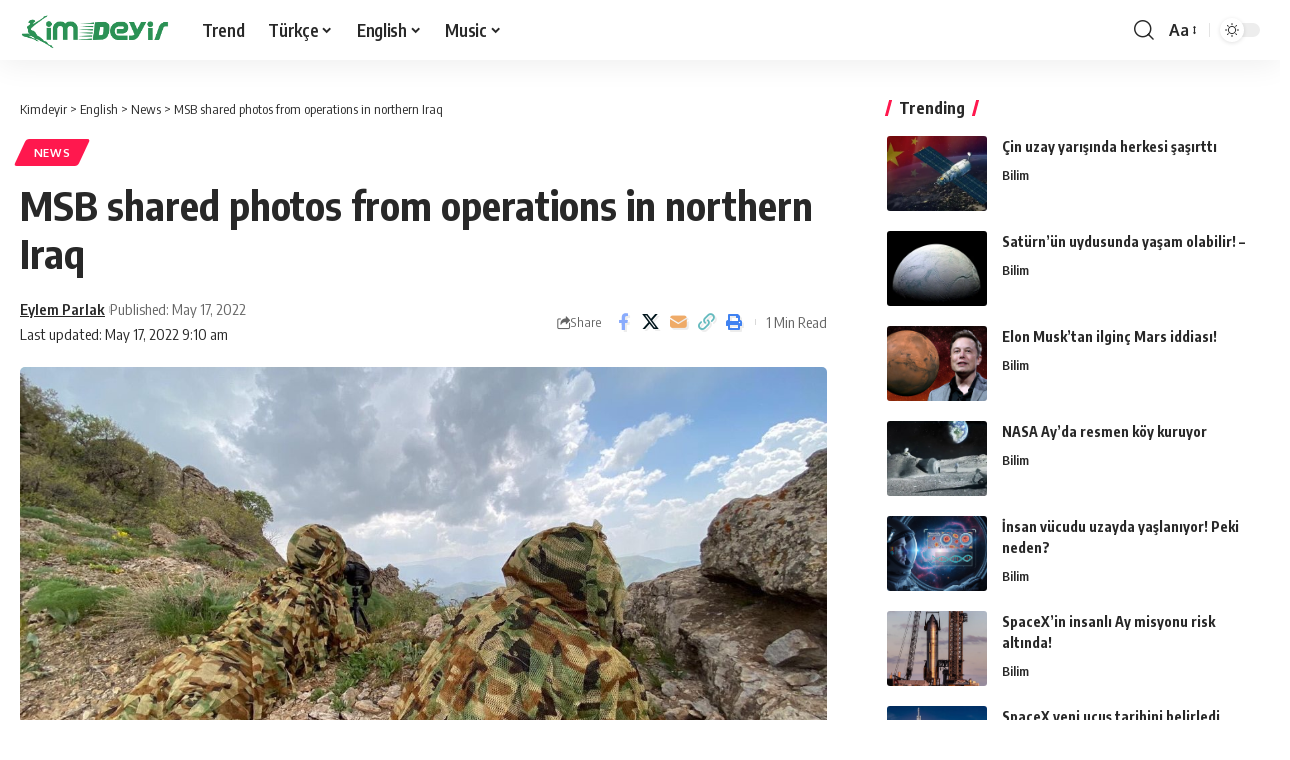

--- FILE ---
content_type: text/html; charset=UTF-8
request_url: https://kimdeyir.com/msb-shared-photos-from-operations-in-northern-iraq/
body_size: 20461
content:
<!DOCTYPE html>
<html lang="en-US">
<head>
    <meta charset="UTF-8" />
    <meta http-equiv="X-UA-Compatible" content="IE=edge" />
	<meta name="viewport" content="width=device-width, initial-scale=1.0" />
    <link rel="profile" href="https://gmpg.org/xfn/11" />
	<title>MSB shared photos from operations in northern Iraq &#8211; Kimdeyir</title>
<meta name='robots' content='max-image-preview:large' />
	<style>img:is([sizes="auto" i], [sizes^="auto," i]) { contain-intrinsic-size: 3000px 1500px }</style>
	<link rel="preconnect" href="https://fonts.gstatic.com" crossorigin><link rel="preload" as="style" onload="this.onload=null;this.rel='stylesheet'" id="rb-preload-gfonts" href="https://fonts.googleapis.com/css?family=Oxygen%3A400%2C700%7CEncode+Sans+Condensed%3A400%2C500%2C600%2C700%2C800&amp;display=swap" crossorigin><noscript><link rel="stylesheet" href="https://fonts.googleapis.com/css?family=Oxygen%3A400%2C700%7CEncode+Sans+Condensed%3A400%2C500%2C600%2C700%2C800&amp;display=swap"></noscript><link rel="alternate" type="application/rss+xml" title="Kimdeyir &raquo; Feed" href="https://kimdeyir.com/feed/" />
<link rel="alternate" type="application/rss+xml" title="Kimdeyir &raquo; Comments Feed" href="https://kimdeyir.com/comments/feed/" />
<script id="wpp-js" src="https://kimdeyir.com/wp-content/plugins/wordpress-popular-posts/assets/js/wpp.min.js?ver=7.3.3" data-sampling="1" data-sampling-rate="100" data-api-url="https://kimdeyir.com/wp-json/wordpress-popular-posts" data-post-id="179343" data-token="95b0489a82" data-lang="0" data-debug="0"></script>
<meta name="description" content="[ad_1] The Turkish Armed Forces resolutely continues its battle in opposition to terrorism in northern Iraq. Due to the profitable operations, the terrorists' hiding locations are narrowed. The Ministry of Nationwide Protection (MSB) shared photos from the continued operations in Metina and Avaşin-Basyan areas. MSB'S SHARE Within the submit shared on the"><link rel="alternate" type="application/rss+xml" title="Kimdeyir &raquo; MSB shared photos from operations in northern Iraq Comments Feed" href="https://kimdeyir.com/msb-shared-photos-from-operations-in-northern-iraq/feed/" />
			<link rel="pingback" href="https://kimdeyir.com/xmlrpc.php"/>
		<script type="application/ld+json">{
    "@context": "https://schema.org",
    "@type": "Organization",
    "legalName": "Kimdeyir",
    "url": "https://kimdeyir.com/",
    "logo": "https://kimdeyir.com/wp-content/uploads/2020/10/kimdeyirlogo.png"
}</script>
<script>
window._wpemojiSettings = {"baseUrl":"https:\/\/s.w.org\/images\/core\/emoji\/15.1.0\/72x72\/","ext":".png","svgUrl":"https:\/\/s.w.org\/images\/core\/emoji\/15.1.0\/svg\/","svgExt":".svg","source":{"concatemoji":"https:\/\/kimdeyir.com\/wp-includes\/js\/wp-emoji-release.min.js?ver=6.8"}};
/*! This file is auto-generated */
!function(i,n){var o,s,e;function c(e){try{var t={supportTests:e,timestamp:(new Date).valueOf()};sessionStorage.setItem(o,JSON.stringify(t))}catch(e){}}function p(e,t,n){e.clearRect(0,0,e.canvas.width,e.canvas.height),e.fillText(t,0,0);var t=new Uint32Array(e.getImageData(0,0,e.canvas.width,e.canvas.height).data),r=(e.clearRect(0,0,e.canvas.width,e.canvas.height),e.fillText(n,0,0),new Uint32Array(e.getImageData(0,0,e.canvas.width,e.canvas.height).data));return t.every(function(e,t){return e===r[t]})}function u(e,t,n){switch(t){case"flag":return n(e,"\ud83c\udff3\ufe0f\u200d\u26a7\ufe0f","\ud83c\udff3\ufe0f\u200b\u26a7\ufe0f")?!1:!n(e,"\ud83c\uddfa\ud83c\uddf3","\ud83c\uddfa\u200b\ud83c\uddf3")&&!n(e,"\ud83c\udff4\udb40\udc67\udb40\udc62\udb40\udc65\udb40\udc6e\udb40\udc67\udb40\udc7f","\ud83c\udff4\u200b\udb40\udc67\u200b\udb40\udc62\u200b\udb40\udc65\u200b\udb40\udc6e\u200b\udb40\udc67\u200b\udb40\udc7f");case"emoji":return!n(e,"\ud83d\udc26\u200d\ud83d\udd25","\ud83d\udc26\u200b\ud83d\udd25")}return!1}function f(e,t,n){var r="undefined"!=typeof WorkerGlobalScope&&self instanceof WorkerGlobalScope?new OffscreenCanvas(300,150):i.createElement("canvas"),a=r.getContext("2d",{willReadFrequently:!0}),o=(a.textBaseline="top",a.font="600 32px Arial",{});return e.forEach(function(e){o[e]=t(a,e,n)}),o}function t(e){var t=i.createElement("script");t.src=e,t.defer=!0,i.head.appendChild(t)}"undefined"!=typeof Promise&&(o="wpEmojiSettingsSupports",s=["flag","emoji"],n.supports={everything:!0,everythingExceptFlag:!0},e=new Promise(function(e){i.addEventListener("DOMContentLoaded",e,{once:!0})}),new Promise(function(t){var n=function(){try{var e=JSON.parse(sessionStorage.getItem(o));if("object"==typeof e&&"number"==typeof e.timestamp&&(new Date).valueOf()<e.timestamp+604800&&"object"==typeof e.supportTests)return e.supportTests}catch(e){}return null}();if(!n){if("undefined"!=typeof Worker&&"undefined"!=typeof OffscreenCanvas&&"undefined"!=typeof URL&&URL.createObjectURL&&"undefined"!=typeof Blob)try{var e="postMessage("+f.toString()+"("+[JSON.stringify(s),u.toString(),p.toString()].join(",")+"));",r=new Blob([e],{type:"text/javascript"}),a=new Worker(URL.createObjectURL(r),{name:"wpTestEmojiSupports"});return void(a.onmessage=function(e){c(n=e.data),a.terminate(),t(n)})}catch(e){}c(n=f(s,u,p))}t(n)}).then(function(e){for(var t in e)n.supports[t]=e[t],n.supports.everything=n.supports.everything&&n.supports[t],"flag"!==t&&(n.supports.everythingExceptFlag=n.supports.everythingExceptFlag&&n.supports[t]);n.supports.everythingExceptFlag=n.supports.everythingExceptFlag&&!n.supports.flag,n.DOMReady=!1,n.readyCallback=function(){n.DOMReady=!0}}).then(function(){return e}).then(function(){var e;n.supports.everything||(n.readyCallback(),(e=n.source||{}).concatemoji?t(e.concatemoji):e.wpemoji&&e.twemoji&&(t(e.twemoji),t(e.wpemoji)))}))}((window,document),window._wpemojiSettings);
</script>
<style id='wp-emoji-styles-inline-css'>

	img.wp-smiley, img.emoji {
		display: inline !important;
		border: none !important;
		box-shadow: none !important;
		height: 1em !important;
		width: 1em !important;
		margin: 0 0.07em !important;
		vertical-align: -0.1em !important;
		background: none !important;
		padding: 0 !important;
	}
</style>
<link rel='stylesheet' id='wp-block-library-css' href='https://kimdeyir.com/wp-includes/css/dist/block-library/style.min.css?ver=6.8' media='all' />
<style id='classic-theme-styles-inline-css'>
/*! This file is auto-generated */
.wp-block-button__link{color:#fff;background-color:#32373c;border-radius:9999px;box-shadow:none;text-decoration:none;padding:calc(.667em + 2px) calc(1.333em + 2px);font-size:1.125em}.wp-block-file__button{background:#32373c;color:#fff;text-decoration:none}
</style>
<link rel='stylesheet' id='quads-style-css-css' href='https://kimdeyir.com/wp-content/plugins/quick-adsense-reloaded/includes/gutenberg/dist/blocks.style.build.css?ver=2.0.92' media='all' />
<style id='global-styles-inline-css'>
:root{--wp--preset--aspect-ratio--square: 1;--wp--preset--aspect-ratio--4-3: 4/3;--wp--preset--aspect-ratio--3-4: 3/4;--wp--preset--aspect-ratio--3-2: 3/2;--wp--preset--aspect-ratio--2-3: 2/3;--wp--preset--aspect-ratio--16-9: 16/9;--wp--preset--aspect-ratio--9-16: 9/16;--wp--preset--color--black: #000000;--wp--preset--color--cyan-bluish-gray: #abb8c3;--wp--preset--color--white: #ffffff;--wp--preset--color--pale-pink: #f78da7;--wp--preset--color--vivid-red: #cf2e2e;--wp--preset--color--luminous-vivid-orange: #ff6900;--wp--preset--color--luminous-vivid-amber: #fcb900;--wp--preset--color--light-green-cyan: #7bdcb5;--wp--preset--color--vivid-green-cyan: #00d084;--wp--preset--color--pale-cyan-blue: #8ed1fc;--wp--preset--color--vivid-cyan-blue: #0693e3;--wp--preset--color--vivid-purple: #9b51e0;--wp--preset--gradient--vivid-cyan-blue-to-vivid-purple: linear-gradient(135deg,rgba(6,147,227,1) 0%,rgb(155,81,224) 100%);--wp--preset--gradient--light-green-cyan-to-vivid-green-cyan: linear-gradient(135deg,rgb(122,220,180) 0%,rgb(0,208,130) 100%);--wp--preset--gradient--luminous-vivid-amber-to-luminous-vivid-orange: linear-gradient(135deg,rgba(252,185,0,1) 0%,rgba(255,105,0,1) 100%);--wp--preset--gradient--luminous-vivid-orange-to-vivid-red: linear-gradient(135deg,rgba(255,105,0,1) 0%,rgb(207,46,46) 100%);--wp--preset--gradient--very-light-gray-to-cyan-bluish-gray: linear-gradient(135deg,rgb(238,238,238) 0%,rgb(169,184,195) 100%);--wp--preset--gradient--cool-to-warm-spectrum: linear-gradient(135deg,rgb(74,234,220) 0%,rgb(151,120,209) 20%,rgb(207,42,186) 40%,rgb(238,44,130) 60%,rgb(251,105,98) 80%,rgb(254,248,76) 100%);--wp--preset--gradient--blush-light-purple: linear-gradient(135deg,rgb(255,206,236) 0%,rgb(152,150,240) 100%);--wp--preset--gradient--blush-bordeaux: linear-gradient(135deg,rgb(254,205,165) 0%,rgb(254,45,45) 50%,rgb(107,0,62) 100%);--wp--preset--gradient--luminous-dusk: linear-gradient(135deg,rgb(255,203,112) 0%,rgb(199,81,192) 50%,rgb(65,88,208) 100%);--wp--preset--gradient--pale-ocean: linear-gradient(135deg,rgb(255,245,203) 0%,rgb(182,227,212) 50%,rgb(51,167,181) 100%);--wp--preset--gradient--electric-grass: linear-gradient(135deg,rgb(202,248,128) 0%,rgb(113,206,126) 100%);--wp--preset--gradient--midnight: linear-gradient(135deg,rgb(2,3,129) 0%,rgb(40,116,252) 100%);--wp--preset--font-size--small: 13px;--wp--preset--font-size--medium: 20px;--wp--preset--font-size--large: 36px;--wp--preset--font-size--x-large: 42px;--wp--preset--spacing--20: 0.44rem;--wp--preset--spacing--30: 0.67rem;--wp--preset--spacing--40: 1rem;--wp--preset--spacing--50: 1.5rem;--wp--preset--spacing--60: 2.25rem;--wp--preset--spacing--70: 3.38rem;--wp--preset--spacing--80: 5.06rem;--wp--preset--shadow--natural: 6px 6px 9px rgba(0, 0, 0, 0.2);--wp--preset--shadow--deep: 12px 12px 50px rgba(0, 0, 0, 0.4);--wp--preset--shadow--sharp: 6px 6px 0px rgba(0, 0, 0, 0.2);--wp--preset--shadow--outlined: 6px 6px 0px -3px rgba(255, 255, 255, 1), 6px 6px rgba(0, 0, 0, 1);--wp--preset--shadow--crisp: 6px 6px 0px rgba(0, 0, 0, 1);}:where(.is-layout-flex){gap: 0.5em;}:where(.is-layout-grid){gap: 0.5em;}body .is-layout-flex{display: flex;}.is-layout-flex{flex-wrap: wrap;align-items: center;}.is-layout-flex > :is(*, div){margin: 0;}body .is-layout-grid{display: grid;}.is-layout-grid > :is(*, div){margin: 0;}:where(.wp-block-columns.is-layout-flex){gap: 2em;}:where(.wp-block-columns.is-layout-grid){gap: 2em;}:where(.wp-block-post-template.is-layout-flex){gap: 1.25em;}:where(.wp-block-post-template.is-layout-grid){gap: 1.25em;}.has-black-color{color: var(--wp--preset--color--black) !important;}.has-cyan-bluish-gray-color{color: var(--wp--preset--color--cyan-bluish-gray) !important;}.has-white-color{color: var(--wp--preset--color--white) !important;}.has-pale-pink-color{color: var(--wp--preset--color--pale-pink) !important;}.has-vivid-red-color{color: var(--wp--preset--color--vivid-red) !important;}.has-luminous-vivid-orange-color{color: var(--wp--preset--color--luminous-vivid-orange) !important;}.has-luminous-vivid-amber-color{color: var(--wp--preset--color--luminous-vivid-amber) !important;}.has-light-green-cyan-color{color: var(--wp--preset--color--light-green-cyan) !important;}.has-vivid-green-cyan-color{color: var(--wp--preset--color--vivid-green-cyan) !important;}.has-pale-cyan-blue-color{color: var(--wp--preset--color--pale-cyan-blue) !important;}.has-vivid-cyan-blue-color{color: var(--wp--preset--color--vivid-cyan-blue) !important;}.has-vivid-purple-color{color: var(--wp--preset--color--vivid-purple) !important;}.has-black-background-color{background-color: var(--wp--preset--color--black) !important;}.has-cyan-bluish-gray-background-color{background-color: var(--wp--preset--color--cyan-bluish-gray) !important;}.has-white-background-color{background-color: var(--wp--preset--color--white) !important;}.has-pale-pink-background-color{background-color: var(--wp--preset--color--pale-pink) !important;}.has-vivid-red-background-color{background-color: var(--wp--preset--color--vivid-red) !important;}.has-luminous-vivid-orange-background-color{background-color: var(--wp--preset--color--luminous-vivid-orange) !important;}.has-luminous-vivid-amber-background-color{background-color: var(--wp--preset--color--luminous-vivid-amber) !important;}.has-light-green-cyan-background-color{background-color: var(--wp--preset--color--light-green-cyan) !important;}.has-vivid-green-cyan-background-color{background-color: var(--wp--preset--color--vivid-green-cyan) !important;}.has-pale-cyan-blue-background-color{background-color: var(--wp--preset--color--pale-cyan-blue) !important;}.has-vivid-cyan-blue-background-color{background-color: var(--wp--preset--color--vivid-cyan-blue) !important;}.has-vivid-purple-background-color{background-color: var(--wp--preset--color--vivid-purple) !important;}.has-black-border-color{border-color: var(--wp--preset--color--black) !important;}.has-cyan-bluish-gray-border-color{border-color: var(--wp--preset--color--cyan-bluish-gray) !important;}.has-white-border-color{border-color: var(--wp--preset--color--white) !important;}.has-pale-pink-border-color{border-color: var(--wp--preset--color--pale-pink) !important;}.has-vivid-red-border-color{border-color: var(--wp--preset--color--vivid-red) !important;}.has-luminous-vivid-orange-border-color{border-color: var(--wp--preset--color--luminous-vivid-orange) !important;}.has-luminous-vivid-amber-border-color{border-color: var(--wp--preset--color--luminous-vivid-amber) !important;}.has-light-green-cyan-border-color{border-color: var(--wp--preset--color--light-green-cyan) !important;}.has-vivid-green-cyan-border-color{border-color: var(--wp--preset--color--vivid-green-cyan) !important;}.has-pale-cyan-blue-border-color{border-color: var(--wp--preset--color--pale-cyan-blue) !important;}.has-vivid-cyan-blue-border-color{border-color: var(--wp--preset--color--vivid-cyan-blue) !important;}.has-vivid-purple-border-color{border-color: var(--wp--preset--color--vivid-purple) !important;}.has-vivid-cyan-blue-to-vivid-purple-gradient-background{background: var(--wp--preset--gradient--vivid-cyan-blue-to-vivid-purple) !important;}.has-light-green-cyan-to-vivid-green-cyan-gradient-background{background: var(--wp--preset--gradient--light-green-cyan-to-vivid-green-cyan) !important;}.has-luminous-vivid-amber-to-luminous-vivid-orange-gradient-background{background: var(--wp--preset--gradient--luminous-vivid-amber-to-luminous-vivid-orange) !important;}.has-luminous-vivid-orange-to-vivid-red-gradient-background{background: var(--wp--preset--gradient--luminous-vivid-orange-to-vivid-red) !important;}.has-very-light-gray-to-cyan-bluish-gray-gradient-background{background: var(--wp--preset--gradient--very-light-gray-to-cyan-bluish-gray) !important;}.has-cool-to-warm-spectrum-gradient-background{background: var(--wp--preset--gradient--cool-to-warm-spectrum) !important;}.has-blush-light-purple-gradient-background{background: var(--wp--preset--gradient--blush-light-purple) !important;}.has-blush-bordeaux-gradient-background{background: var(--wp--preset--gradient--blush-bordeaux) !important;}.has-luminous-dusk-gradient-background{background: var(--wp--preset--gradient--luminous-dusk) !important;}.has-pale-ocean-gradient-background{background: var(--wp--preset--gradient--pale-ocean) !important;}.has-electric-grass-gradient-background{background: var(--wp--preset--gradient--electric-grass) !important;}.has-midnight-gradient-background{background: var(--wp--preset--gradient--midnight) !important;}.has-small-font-size{font-size: var(--wp--preset--font-size--small) !important;}.has-medium-font-size{font-size: var(--wp--preset--font-size--medium) !important;}.has-large-font-size{font-size: var(--wp--preset--font-size--large) !important;}.has-x-large-font-size{font-size: var(--wp--preset--font-size--x-large) !important;}
:where(.wp-block-post-template.is-layout-flex){gap: 1.25em;}:where(.wp-block-post-template.is-layout-grid){gap: 1.25em;}
:where(.wp-block-columns.is-layout-flex){gap: 2em;}:where(.wp-block-columns.is-layout-grid){gap: 2em;}
:root :where(.wp-block-pullquote){font-size: 1.5em;line-height: 1.6;}
</style>
<link rel='stylesheet' id='foxiz-elements-css' href='https://kimdeyir.com/wp-content/plugins/foxiz-core/lib/foxiz-elements/public/style.css?ver=2.0' media='all' />
<link rel='stylesheet' id='wp_automatic_gallery_style-css' href='https://kimdeyir.com/wp-content/plugins/wp-automatic-bk/css/wp-automatic.css?ver=1.0.0' media='all' />
<link rel='stylesheet' id='wordpress-popular-posts-css-css' href='https://kimdeyir.com/wp-content/plugins/wordpress-popular-posts/assets/css/wpp.css?ver=7.3.3' media='all' />

<link rel='stylesheet' id='foxiz-main-css' href='https://kimdeyir.com/wp-content/themes/kd2025/assets/css/main.css?ver=2.6.1' media='all' />
<style id='foxiz-main-inline-css'>
[data-theme="dark"].is-hd-4 {--nav-bg: #191c20;--nav-bg-from: #191c20;--nav-bg-to: #191c20;}[data-theme="dark"].is-hd-5, [data-theme="dark"].is-hd-5:not(.sticky-on) {--nav-bg: #191c20;--nav-bg-from: #191c20;--nav-bg-to: #191c20;}:root {--topad-spacing :15px;--hyperlink-line-color :var(--g-color);--rb-width : 1280px;--rb-small-width : 857px;--rb-s-width : 1280px;--s-content-width : 760px;--max-width-wo-sb : 840px;--s10-feat-ratio :45%;--s11-feat-ratio :45%;--login-popup-w : 350px;}.search-header:before { background-repeat : no-repeat;background-size : cover;background-attachment : scroll;background-position : center center;}[data-theme="dark"] .search-header:before { background-repeat : no-repeat;background-size : cover;background-attachment : scroll;background-position : center center;}.footer-has-bg { background-color : #0000000a;}[data-theme="dark"] .footer-has-bg { background-color : #16181c;}#amp-mobile-version-switcher { display: none; }
</style>
<link rel='stylesheet' id='foxiz-print-css' href='https://kimdeyir.com/wp-content/themes/kd2025/assets/css/print.css?ver=2.6.1' media='all' />
<link rel='stylesheet' id='foxiz-style-css' href='https://kimdeyir.com/wp-content/themes/kd2025/style.css?ver=2.6.1' media='all' />
<style id='quads-styles-inline-css'>

    .quads-location ins.adsbygoogle {
        background: transparent !important;
    }.quads-location .quads_rotator_img{ opacity:1 !important;}
    .quads.quads_ad_container { display: grid; grid-template-columns: auto; grid-gap: 10px; padding: 10px; }
    .grid_image{animation: fadeIn 0.5s;-webkit-animation: fadeIn 0.5s;-moz-animation: fadeIn 0.5s;
        -o-animation: fadeIn 0.5s;-ms-animation: fadeIn 0.5s;}
    .quads-ad-label { font-size: 12px; text-align: center; color: #333;}
    .quads_click_impression { display: none;} .quads-location, .quads-ads-space{max-width:100%;} @media only screen and (max-width: 480px) { .quads-ads-space, .penci-builder-element .quads-ads-space{max-width:340px;}}
</style>
<script src="https://kimdeyir.com/wp-includes/js/jquery/jquery.min.js?ver=3.7.1" id="jquery-core-js"></script>
<script src="https://kimdeyir.com/wp-includes/js/jquery/jquery-migrate.min.js?ver=3.4.1" id="jquery-migrate-js"></script>
<script src="https://kimdeyir.com/wp-content/plugins/wp-automatic-bk/js/main-front.js?ver=6.8" id="wp_automatic_gallery-js"></script>
<script src="https://kimdeyir.com/wp-content/themes/kd2025/assets/js/highlight-share.js?ver=1" id="highlight-share-js"></script>
<link rel="preload" href="https://kimdeyir.com/wp-content/themes/kd2025/assets/fonts/icons.woff2?ver=2.4.3" as="font" type="font/woff2" crossorigin="anonymous"> <link rel="https://api.w.org/" href="https://kimdeyir.com/wp-json/" /><link rel="alternate" title="JSON" type="application/json" href="https://kimdeyir.com/wp-json/wp/v2/posts/179343" /><link rel="EditURI" type="application/rsd+xml" title="RSD" href="https://kimdeyir.com/xmlrpc.php?rsd" />
<meta name="generator" content="WordPress 6.8" />
<link rel='shortlink' href='https://kimdeyir.com/?p=179343' />
<link rel="alternate" title="oEmbed (JSON)" type="application/json+oembed" href="https://kimdeyir.com/wp-json/oembed/1.0/embed?url=https%3A%2F%2Fkimdeyir.com%2Fmsb-shared-photos-from-operations-in-northern-iraq%2F" />
<link rel="alternate" title="oEmbed (XML)" type="text/xml+oembed" href="https://kimdeyir.com/wp-json/oembed/1.0/embed?url=https%3A%2F%2Fkimdeyir.com%2Fmsb-shared-photos-from-operations-in-northern-iraq%2F&#038;format=xml" />
<!-- FIFU: meta tags for featured image (begin) -->
<meta property="og:image" content="https://icdn.ensonhaber.com/resimler/diger//kok/2021/05/04/msb-irakin-kuzeyindeki-operasyonlardan-fotograf-paylasti_9286.jpg" />
<!-- FIFU: meta tags for featured image (end) --><meta name="twitter:image" content="https://icdn.ensonhaber.com/resimler/diger//kok/2021/05/04/msb-irakin-kuzeyindeki-operasyonlardan-fotograf-paylasti_9286.jpg" /><script>document.cookie = 'quads_browser_width='+screen.width;</script>            <style id="wpp-loading-animation-styles">@-webkit-keyframes bgslide{from{background-position-x:0}to{background-position-x:-200%}}@keyframes bgslide{from{background-position-x:0}to{background-position-x:-200%}}.wpp-widget-block-placeholder,.wpp-shortcode-placeholder{margin:0 auto;width:60px;height:3px;background:#dd3737;background:linear-gradient(90deg,#dd3737 0%,#571313 10%,#dd3737 100%);background-size:200% auto;border-radius:3px;-webkit-animation:bgslide 1s infinite linear;animation:bgslide 1s infinite linear}</style>
            <script type="application/ld+json">{
    "@context": "https://schema.org",
    "@type": "WebSite",
    "@id": "https://kimdeyir.com/#website",
    "url": "https://kimdeyir.com/",
    "name": "Kimdeyir",
    "potentialAction": {
        "@type": "SearchAction",
        "target": "https://kimdeyir.com/?s={search_term_string}",
        "query-input": "required name=search_term_string"
    }
}</script>
<script type="application/ld+json">{
    "@context": "https://schema.org",
    "@type": "Article",
    "headline": "MSB shared photos from operations in northern Iraq",
    "description": "[ad_1] The Turkish Armed Forces resolutely continues its battle in opposition to terrorism in northern Iraq. Due to the profitable operations, the terrorists' hiding locations are narrowed. The Ministry of Nationwide Protection (MSB) shared photos from the continued operations in Metina and Ava\u015fin-Basyan areas. MSB'S SHARE Within the submit shared on the",
    "mainEntityOfPage": {
        "@type": "WebPage",
        "@id": "https://kimdeyir.com/msb-shared-photos-from-operations-in-northern-iraq/"
    },
    "author": {
        "@type": "Person",
        "name": "Eylem Parlak",
        "url": "https://kimdeyir.com/author/eylem/"
    },
    "publisher": {
        "@type": "Organization",
        "name": "Kimdeyir",
        "url": "https://kimdeyir.com/",
        "logo": {
            "@type": "ImageObject",
            "url": "https://kimdeyir.com/wp-content/uploads/2020/10/kimdeyirlogo.png"
        }
    },
    "dateModified": "2022-05-17T09:10:08+04:00",
    "datePublished": "2022-05-17T09:10:06+04:00",
    "image": {
        "@type": "ImageObject",
        "url": "https://icdn.ensonhaber.com/resimler/diger//kok/2021/05/04/msb-irakin-kuzeyindeki-operasyonlardan-fotograf-paylasti_9286.jpg",
        "width": "",
        "height": ""
    },
    "commentCount": 0,
    "articleSection": [
        "News"
    ]
}</script>
			<meta property="og:title" content="MSB shared photos from operations in northern Iraq"/>
			<meta property="og:url" content="https://kimdeyir.com/msb-shared-photos-from-operations-in-northern-iraq/"/>
			<meta property="og:site_name" content="Kimdeyir"/>
							<meta property="og:image" content="https://icdn.ensonhaber.com/resimler/diger//kok/2021/05/04/msb-irakin-kuzeyindeki-operasyonlardan-fotograf-paylasti_9286.jpg"/>
							<meta property="og:type" content="article"/>
				<meta property="article:published_time" content="2022-05-17T09:10:06+04:00"/>
				<meta property="article:modified_time" content="2022-05-17T09:10:08+04:00"/>
				<meta name="author" content="Eylem Parlak"/>
				<meta name="twitter:card" content="summary_large_image"/>
				<meta name="twitter:creator" content="@"/>
				<meta name="twitter:label1" content="Written by"/>
				<meta name="twitter:data1" content="Eylem Parlak"/>
								<meta name="twitter:label2" content="Est. reading time"/>
				<meta name="twitter:data2" content="1 minutes"/>
			<script type="application/ld+json">{"@context":"http://schema.org","@type":"BreadcrumbList","itemListElement":[{"@type":"ListItem","position":4,"item":{"@id":"https://kimdeyir.com/msb-shared-photos-from-operations-in-northern-iraq/","name":"MSB shared photos from operations in northern Iraq"}},{"@type":"ListItem","position":3,"item":{"@id":"https://kimdeyir.com/category/english/news/","name":"News"}},{"@type":"ListItem","position":2,"item":{"@id":"https://kimdeyir.com/category/english/","name":"English"}},{"@type":"ListItem","position":1,"item":{"@id":"https://kimdeyir.com","name":"Kimdeyir"}}]}</script>
<link rel="icon" href="https://kimdeyir.com/wp-content/uploads/2020/10/cropped-kimdeyirfavicon-1-1-32x32.png" sizes="32x32" />
<link rel="icon" href="https://kimdeyir.com/wp-content/uploads/2020/10/cropped-kimdeyirfavicon-1-1-192x192.png" sizes="192x192" />
<link rel="apple-touch-icon" href="https://kimdeyir.com/wp-content/uploads/2020/10/cropped-kimdeyirfavicon-1-1-180x180.png" />
<meta name="msapplication-TileImage" content="https://kimdeyir.com/wp-content/uploads/2020/10/cropped-kimdeyirfavicon-1-1-270x270.png" />
<link rel="preload" as="image" href="https://icdn.ensonhaber.com/resimler/diger//kok/2021/05/04/msb-irakin-kuzeyindeki-operasyonlardan-fotograf-paylasti_9286.jpg"><link rel="preload" as="image" href="https://ares.shiftdelete.net/2025/09/cin-uzay.webp"><link rel="preload" as="image" href="https://ares.shiftdelete.net/2025/10/saturn.webp"><link rel="preload" as="image" href="https://ares.shiftdelete.net/2021/12/elon-musk-marsa-ne-zaman-insan-goturulecegini-acikladi1.jpg"><link rel="preload" as="image" href="https://ares.shiftdelete.net/2025/09/nasa-koy-1.webp"><link rel="preload" as="image" href="https://ares.shiftdelete.net/2025/09/Gemini_Generated_Image_i7tlk8i7t.png"><link rel="preload" as="image" href="https://ares.shiftdelete.net/2025/09/spacex.webp"><link rel="preload" as="image" href="https://ares.shiftdelete.net/2025/02/spacex-enkazi-polonyaya-dustu-kapak-1.webp"><link rel="preload" as="image" href="https://ares.shiftdelete.net/2023/12/nasa-siber-guvenlik-acisindan-denetlendi.jpg"><link rel="preload" as="image" href="https://ares.shiftdelete.net/2025/02/Uzay-doktorlari-Mars-konusunda-cagrida-bulundu-1.webp"></head>










<body class="wp-singular post-template-default single single-post postid-179343 single-format-standard wp-embed-responsive wp-theme-kd2025 personalized-all menu-ani-1 hover-ani-1 btn-ani-1 btn-transform-1 is-rm-1 lmeta-dot loader-1 dark-sw-1 is-hd-1 is-standard-8 is-mstick yes-tstick is-backtop " data-theme="default">
<div class="site-outer">
			<div id="site-header" class="header-wrap rb-section header-set-1 header-1 header-wrapper style-shadow">
					<div class="reading-indicator"><span id="reading-progress"></span></div>
					<div id="navbar-outer" class="navbar-outer">
				<div id="sticky-holder" class="sticky-holder">
					<div class="navbar-wrap">
						<div class="rb-container edge-padding">
							<div class="navbar-inner">
								<div class="navbar-left">
											<div class="logo-wrap is-image-logo site-branding">
			<a href="https://kimdeyir.com/" class="logo" title="Kimdeyir">
				<img class="logo-default" data-mode="default" height="100" width="250" src="https://kimdeyir.com/wp-content/uploads/2020/10/kimdeyirlogo.png" alt="Kimdeyir" decoding="async" loading="eager"><img class="logo-dark" data-mode="dark" height="100" width="250" src="https://kimdeyir.com/wp-content/uploads/2020/10/kimdeyirlogo.png" alt="Kimdeyir" decoding="async" loading="eager"><img class="logo-transparent" height="100" width="250" src="https://kimdeyir.com/wp-content/uploads/2020/10/kimdeyirlogo.png" alt="Kimdeyir" decoding="async" loading="eager">			</a>
		</div>
				<nav id="site-navigation" class="main-menu-wrap" aria-label="main menu"><ul id="menu-kimdeyir-kateqoriya" class="main-menu rb-menu large-menu" itemscope itemtype="https://www.schema.org/SiteNavigationElement"><li id="menu-item-50745" class="menu-item menu-item-type-post_type menu-item-object-page menu-item-50745"><a href="https://kimdeyir.com/trend/"><span>Trend</span></a></li>
<li id="menu-item-100020" class="menu-item menu-item-type-taxonomy menu-item-object-category menu-item-has-children menu-item-100020"><a href="https://kimdeyir.com/category/turkish/"><span>Türkçe</span></a>
<ul class="sub-menu">
	<li id="menu-item-35869" class="menu-item menu-item-type-taxonomy menu-item-object-category menu-item-has-children menu-item-35869"><a href="https://kimdeyir.com/category/turkish/life/"><span>Doğa ve Yaşam</span></a>
	<ul class="sub-menu">
		<li id="menu-item-20798" class="menu-item menu-item-type-taxonomy menu-item-object-category menu-item-20798"><a href="https://kimdeyir.com/category/turkish/life/animal/"><span>Hayvanlar Alemi</span></a></li>
		<li id="menu-item-20704" class="menu-item menu-item-type-taxonomy menu-item-object-category menu-item-20704"><a href="https://kimdeyir.com/category/turkish/life/earth/"><span>Dünya</span></a></li>
	</ul>
</li>
	<li id="menu-item-20701" class="menu-item menu-item-type-taxonomy menu-item-object-category menu-item-20701"><a href="https://kimdeyir.com/category/turkish/universe/bilim/"><span>Bilim</span></a></li>
	<li id="menu-item-23345" class="menu-item menu-item-type-taxonomy menu-item-object-category menu-item-23345"><a href="https://kimdeyir.com/category/turkish/universe/astrofizik/"><span>Astro Fizik</span></a></li>
	<li id="menu-item-100029" class="menu-item menu-item-type-taxonomy menu-item-object-category menu-item-has-children menu-item-100029"><a href="https://kimdeyir.com/category/turkish/bilgi/teknoloji/"><span>Teknoloji</span></a>
	<ul class="sub-menu">
		<li id="menu-item-63400" class="menu-item menu-item-type-taxonomy menu-item-object-category menu-item-63400"><a href="https://kimdeyir.com/category/turkish/health/"><span>Sağlık</span></a></li>
	</ul>
</li>
	<li id="menu-item-63403" class="menu-item menu-item-type-taxonomy menu-item-object-category menu-item-63403"><a href="https://kimdeyir.com/category/turkish/health/beautiful/"><span>Güzellik</span></a></li>
	<li id="menu-item-100021" class="menu-item menu-item-type-taxonomy menu-item-object-category menu-item-100021"><a href="https://kimdeyir.com/category/turkish/health/psikoloji/"><span>Psikoloji</span></a></li>
	<li id="menu-item-20786" class="menu-item menu-item-type-taxonomy menu-item-object-category menu-item-20786"><a href="https://kimdeyir.com/category/turkish/bilgi/"><span>Genel Kültür</span></a></li>
	<li id="menu-item-50747" class="menu-item menu-item-type-taxonomy menu-item-object-category menu-item-50747"><a href="https://kimdeyir.com/category/turkish/health/gelisim/"><span>Kişisel Gelişim</span></a></li>
	<li id="menu-item-20790" class="menu-item menu-item-type-taxonomy menu-item-object-category menu-item-20790"><a href="https://kimdeyir.com/category/turkish/bilgi/interesting/"><span>İlginç Bilgiler</span></a></li>
	<li id="menu-item-20799" class="menu-item menu-item-type-taxonomy menu-item-object-category menu-item-20799"><a href="https://kimdeyir.com/category/turkish/din/"><span>Din</span></a></li>
	<li id="menu-item-20794" class="menu-item menu-item-type-taxonomy menu-item-object-category menu-item-20794"><a href="https://kimdeyir.com/category/turkish/bilgi/nedir/"><span>Nedir ?</span></a></li>
	<li id="menu-item-100022" class="menu-item menu-item-type-taxonomy menu-item-object-category menu-item-100022"><a href="https://kimdeyir.com/category/turkish/sosyal/"><span>Sosyal İçerik</span></a></li>
	<li id="menu-item-100014" class="menu-item menu-item-type-post_type menu-item-object-page menu-item-100014"><a href="https://kimdeyir.com/addsite/"><span>Siteni ekle</span></a></li>
</ul>
</li>
<li id="menu-item-63392" class="menu-item menu-item-type-taxonomy menu-item-object-category current-post-ancestor menu-item-has-children menu-item-63392"><a href="https://kimdeyir.com/category/english/"><span>English</span></a>
<ul class="sub-menu">
	<li id="menu-item-63395" class="menu-item menu-item-type-taxonomy menu-item-object-category menu-item-63395"><a href="https://kimdeyir.com/category/english/general/"><span>General</span></a></li>
	<li id="menu-item-63393" class="menu-item menu-item-type-taxonomy menu-item-object-category menu-item-63393"><a href="https://kimdeyir.com/category/english/beauty/"><span>Beauty</span></a></li>
	<li id="menu-item-100019" class="menu-item menu-item-type-taxonomy menu-item-object-category menu-item-100019"><a href="https://kimdeyir.com/category/english/health-english/"><span>Health</span></a></li>
	<li id="menu-item-100023" class="menu-item menu-item-type-taxonomy menu-item-object-category menu-item-100023"><a href="https://kimdeyir.com/category/english/scienceenglish/"><span>Science</span></a></li>
	<li id="menu-item-100025" class="menu-item menu-item-type-taxonomy menu-item-object-category menu-item-100025"><a href="https://kimdeyir.com/category/english/space/"><span>Space</span></a></li>
	<li id="menu-item-100027" class="menu-item menu-item-type-taxonomy menu-item-object-category menu-item-100027"><a href="https://kimdeyir.com/category/english/whois/"><span>Who is?</span></a></li>
	<li id="menu-item-100024" class="menu-item menu-item-type-taxonomy menu-item-object-category menu-item-100024"><a href="https://kimdeyir.com/category/english/social/"><span>Social</span></a></li>
	<li id="menu-item-100026" class="menu-item menu-item-type-taxonomy menu-item-object-category menu-item-100026"><a href="https://kimdeyir.com/category/english/whatis/"><span>What is?</span></a></li>
</ul>
</li>
<li id="menu-item-142428" class="menu-item menu-item-type-taxonomy menu-item-object-category menu-item-has-children menu-item-142428"><a href="https://kimdeyir.com/category/music/"><span>Music</span></a>
<ul class="sub-menu">
	<li id="menu-item-142429" class="menu-item menu-item-type-taxonomy menu-item-object-category menu-item-142429"><a href="https://kimdeyir.com/category/music/popmusic/"><span>Pop Music</span></a></li>
	<li id="menu-item-142432" class="menu-item menu-item-type-taxonomy menu-item-object-category menu-item-142432"><a href="https://kimdeyir.com/category/music/rockmusic/"><span>Rock Music</span></a></li>
	<li id="menu-item-142430" class="menu-item menu-item-type-taxonomy menu-item-object-category menu-item-142430"><a href="https://kimdeyir.com/category/music/rapmusic/"><span>Rap Music</span></a></li>
	<li id="menu-item-142431" class="menu-item menu-item-type-taxonomy menu-item-object-category menu-item-142431"><a href="https://kimdeyir.com/category/music/relaxingmusic/"><span>Relaxing Music</span></a></li>
	<li id="menu-item-142433" class="menu-item menu-item-type-taxonomy menu-item-object-category menu-item-142433"><a href="https://kimdeyir.com/category/music/turkishmusic/"><span>Türkçe Müzik</span></a></li>
</ul>
</li>
</ul></nav>
				<div id="s-title-sticky" class="s-title-sticky">
			<div class="s-title-sticky-left">
				<span class="sticky-title-label">Reading:</span>
				<span class="h4 sticky-title">MSB shared photos from operations in northern Iraq</span>
			</div>
					<div class="sticky-share-list">
			<div class="t-shared-header meta-text">
				<i class="rbi rbi-share" aria-hidden="true"></i>					<span class="share-label">Share</span>			</div>
			<div class="sticky-share-list-items effect-fadeout is-color">			<a class="share-action share-trigger icon-facebook" aria-label="Share on Facebook" href="https://www.facebook.com/sharer.php?u=https%3A%2F%2Fkimdeyir.com%2Fmsb-shared-photos-from-operations-in-northern-iraq%2F" data-title="Facebook" data-gravity=n  rel="nofollow"><i class="rbi rbi-facebook" aria-hidden="true"></i></a>
				<a class="share-action share-trigger icon-twitter" aria-label="Share on Twitter" href="https://twitter.com/intent/tweet?text=MSB+shared+photos+from+operations+in+northern+Iraq&amp;url=https%3A%2F%2Fkimdeyir.com%2Fmsb-shared-photos-from-operations-in-northern-iraq%2F&amp;via=" data-title="Twitter" data-gravity=n  rel="nofollow">
			<i class="rbi rbi-twitter" aria-hidden="true"></i></a>			<a class="share-action icon-email" aria-label="Email" href="mailto:?subject=MSB%20shared%20photos%20from%20operations%20in%20northern%20Iraq%20BODY=I%20found%20this%20article%20interesting%20and%20thought%20of%20sharing%20it%20with%20you.%20Check%20it%20out:%20https://kimdeyir.com/msb-shared-photos-from-operations-in-northern-iraq/" data-title="Email" data-gravity=n  rel="nofollow">
				<i class="rbi rbi-email" aria-hidden="true"></i></a>
					<a class="share-action icon-copy copy-trigger" aria-label="Copy Link" href="#" data-copied="Copied!" data-link="https://kimdeyir.com/msb-shared-photos-from-operations-in-northern-iraq/" rel="nofollow" data-copy="Copy Link" data-gravity=n ><i class="rbi rbi-link-o" aria-hidden="true"></i></a>
					<a class="share-action icon-print" aria-label="Print" rel="nofollow" href="javascript:if(window.print)window.print()" data-title="Print" data-gravity=n ><i class="rbi rbi-print" aria-hidden="true"></i></a>
					<a class="share-action native-share-trigger more-icon" aria-label="More" href="#" data-link="https://kimdeyir.com/msb-shared-photos-from-operations-in-northern-iraq/" data-ptitle="MSB shared photos from operations in northern Iraq" data-title="More"  data-gravity=n  rel="nofollow"><i class="rbi rbi-more" aria-hidden="true"></i></a>
		</div>
		</div>
				</div>
									</div>
								<div class="navbar-right">
											<div class="wnav-holder w-header-search header-dropdown-outer">
			<a href="#" data-title="Search" class="icon-holder header-element search-btn search-trigger" aria-label="search">
				<i class="rbi rbi-search wnav-icon" aria-hidden="true"></i>							</a>
							<div class="header-dropdown">
					<div class="header-search-form is-icon-layout">
						<form method="get" action="https://kimdeyir.com/" class="rb-search-form live-search-form"  data-search="post" data-limit="0" data-follow="0" data-tax="category" data-dsource="0"  data-ptype=""><div class="search-form-inner"><span class="search-icon"><i class="rbi rbi-search" aria-hidden="true"></i></span><span class="search-text"><input type="text" class="field" placeholder="Search Headlines, News..." value="" name="s"/></span><span class="rb-search-submit"><input type="submit" value="Search"/><i class="rbi rbi-cright" aria-hidden="true"></i></span><span class="live-search-animation rb-loader"></span></div><div class="live-search-response"></div></form>					</div>
				</div>
					</div>
				<div class="wnav-holder font-resizer">
			<a href="#" class="font-resizer-trigger" data-title="Font Resizer"><span class="screen-reader-text">Font Resizer</span><strong>Aa</strong></a>
		</div>
				<div class="dark-mode-toggle-wrap">
			<div class="dark-mode-toggle">
                <span class="dark-mode-slide">
                    <i class="dark-mode-slide-btn mode-icon-dark" data-title="Switch to Light"><svg class="svg-icon svg-mode-dark" aria-hidden="true" role="img" focusable="false" xmlns="http://www.w3.org/2000/svg" viewBox="0 0 512 512"><path fill="currentColor" d="M507.681,209.011c-1.297-6.991-7.324-12.111-14.433-12.262c-7.104-0.122-13.347,4.711-14.936,11.643 c-15.26,66.497-73.643,112.94-141.978,112.94c-80.321,0-145.667-65.346-145.667-145.666c0-68.335,46.443-126.718,112.942-141.976 c6.93-1.59,11.791-7.826,11.643-14.934c-0.149-7.108-5.269-13.136-12.259-14.434C287.546,1.454,271.735,0,256,0 C187.62,0,123.333,26.629,74.98,74.981C26.628,123.333,0,187.62,0,256s26.628,132.667,74.98,181.019 C123.333,485.371,187.62,512,256,512s132.667-26.629,181.02-74.981C485.372,388.667,512,324.38,512,256 C512,240.278,510.546,224.469,507.681,209.011z" /></svg></i>
                    <i class="dark-mode-slide-btn mode-icon-default" data-title="Switch to Dark"><svg class="svg-icon svg-mode-light" aria-hidden="true" role="img" focusable="false" xmlns="http://www.w3.org/2000/svg" viewBox="0 0 232.447 232.447"><path fill="currentColor" d="M116.211,194.8c-4.143,0-7.5,3.357-7.5,7.5v22.643c0,4.143,3.357,7.5,7.5,7.5s7.5-3.357,7.5-7.5V202.3 C123.711,198.157,120.354,194.8,116.211,194.8z" /><path fill="currentColor" d="M116.211,37.645c4.143,0,7.5-3.357,7.5-7.5V7.505c0-4.143-3.357-7.5-7.5-7.5s-7.5,3.357-7.5,7.5v22.641 C108.711,34.288,112.068,37.645,116.211,37.645z" /><path fill="currentColor" d="M50.054,171.78l-16.016,16.008c-2.93,2.929-2.931,7.677-0.003,10.606c1.465,1.466,3.385,2.198,5.305,2.198 c1.919,0,3.838-0.731,5.302-2.195l16.016-16.008c2.93-2.929,2.931-7.677,0.003-10.606C57.731,168.852,52.982,168.851,50.054,171.78 z" /><path fill="currentColor" d="M177.083,62.852c1.919,0,3.838-0.731,5.302-2.195L198.4,44.649c2.93-2.929,2.931-7.677,0.003-10.606 c-2.93-2.932-7.679-2.931-10.607-0.003l-16.016,16.008c-2.93,2.929-2.931,7.677-0.003,10.607 C173.243,62.12,175.163,62.852,177.083,62.852z" /><path fill="currentColor" d="M37.645,116.224c0-4.143-3.357-7.5-7.5-7.5H7.5c-4.143,0-7.5,3.357-7.5,7.5s3.357,7.5,7.5,7.5h22.645 C34.287,123.724,37.645,120.366,37.645,116.224z" /><path fill="currentColor" d="M224.947,108.724h-22.652c-4.143,0-7.5,3.357-7.5,7.5s3.357,7.5,7.5,7.5h22.652c4.143,0,7.5-3.357,7.5-7.5 S229.09,108.724,224.947,108.724z" /><path fill="currentColor" d="M50.052,60.655c1.465,1.465,3.384,2.197,5.304,2.197c1.919,0,3.839-0.732,5.303-2.196c2.93-2.929,2.93-7.678,0.001-10.606 L44.652,34.042c-2.93-2.93-7.679-2.929-10.606-0.001c-2.93,2.929-2.93,7.678-0.001,10.606L50.052,60.655z" /><path fill="currentColor" d="M182.395,171.782c-2.93-2.929-7.679-2.93-10.606-0.001c-2.93,2.929-2.93,7.678-0.001,10.607l16.007,16.008 c1.465,1.465,3.384,2.197,5.304,2.197c1.919,0,3.839-0.732,5.303-2.196c2.93-2.929,2.93-7.678,0.001-10.607L182.395,171.782z" /><path fill="currentColor" d="M116.22,48.7c-37.232,0-67.523,30.291-67.523,67.523s30.291,67.523,67.523,67.523s67.522-30.291,67.522-67.523 S153.452,48.7,116.22,48.7z M116.22,168.747c-28.962,0-52.523-23.561-52.523-52.523S87.258,63.7,116.22,63.7 c28.961,0,52.522,23.562,52.522,52.523S145.181,168.747,116.22,168.747z" /></svg></i>
                </span>
			</div>
		</div>
										</div>
							</div>
						</div>
					</div>
							<div id="header-mobile" class="header-mobile mh-style-shadow">
		<div class="header-mobile-wrap">
						<div class="mbnav edge-padding">
			<div class="navbar-left">
						<div class="mobile-toggle-wrap">
							<a href="#" class="mobile-menu-trigger" aria-label="mobile trigger">		<span class="burger-icon"><span></span><span></span><span></span></span>
	</a>
					</div>
			<div class="mobile-logo-wrap is-image-logo site-branding">
			<a href="https://kimdeyir.com/" title="Kimdeyir">
				<img class="logo-default" data-mode="default" height="100" width="250" src="https://kimdeyir.com/wp-content/uploads/2020/10/kimdeyirlogo.png" alt="Kimdeyir" decoding="async" loading="eager"><img class="logo-dark" data-mode="dark" height="100" width="250" src="https://kimdeyir.com/wp-content/uploads/2020/10/kimdeyirlogo.png" alt="Kimdeyir" decoding="async" loading="eager">			</a>
		</div>
					</div>
			<div class="navbar-right">
						<a href="#" class="mobile-menu-trigger mobile-search-icon" aria-label="search"><i class="rbi rbi-search wnav-icon" aria-hidden="true"></i></a>
			<div class="wnav-holder font-resizer">
			<a href="#" class="font-resizer-trigger" data-title="Font Resizer"><span class="screen-reader-text">Font Resizer</span><strong>Aa</strong></a>
		</div>
				<div class="dark-mode-toggle-wrap">
			<div class="dark-mode-toggle">
                <span class="dark-mode-slide">
                    <i class="dark-mode-slide-btn mode-icon-dark" data-title="Switch to Light"><svg class="svg-icon svg-mode-dark" aria-hidden="true" role="img" focusable="false" xmlns="http://www.w3.org/2000/svg" viewBox="0 0 512 512"><path fill="currentColor" d="M507.681,209.011c-1.297-6.991-7.324-12.111-14.433-12.262c-7.104-0.122-13.347,4.711-14.936,11.643 c-15.26,66.497-73.643,112.94-141.978,112.94c-80.321,0-145.667-65.346-145.667-145.666c0-68.335,46.443-126.718,112.942-141.976 c6.93-1.59,11.791-7.826,11.643-14.934c-0.149-7.108-5.269-13.136-12.259-14.434C287.546,1.454,271.735,0,256,0 C187.62,0,123.333,26.629,74.98,74.981C26.628,123.333,0,187.62,0,256s26.628,132.667,74.98,181.019 C123.333,485.371,187.62,512,256,512s132.667-26.629,181.02-74.981C485.372,388.667,512,324.38,512,256 C512,240.278,510.546,224.469,507.681,209.011z" /></svg></i>
                    <i class="dark-mode-slide-btn mode-icon-default" data-title="Switch to Dark"><svg class="svg-icon svg-mode-light" aria-hidden="true" role="img" focusable="false" xmlns="http://www.w3.org/2000/svg" viewBox="0 0 232.447 232.447"><path fill="currentColor" d="M116.211,194.8c-4.143,0-7.5,3.357-7.5,7.5v22.643c0,4.143,3.357,7.5,7.5,7.5s7.5-3.357,7.5-7.5V202.3 C123.711,198.157,120.354,194.8,116.211,194.8z" /><path fill="currentColor" d="M116.211,37.645c4.143,0,7.5-3.357,7.5-7.5V7.505c0-4.143-3.357-7.5-7.5-7.5s-7.5,3.357-7.5,7.5v22.641 C108.711,34.288,112.068,37.645,116.211,37.645z" /><path fill="currentColor" d="M50.054,171.78l-16.016,16.008c-2.93,2.929-2.931,7.677-0.003,10.606c1.465,1.466,3.385,2.198,5.305,2.198 c1.919,0,3.838-0.731,5.302-2.195l16.016-16.008c2.93-2.929,2.931-7.677,0.003-10.606C57.731,168.852,52.982,168.851,50.054,171.78 z" /><path fill="currentColor" d="M177.083,62.852c1.919,0,3.838-0.731,5.302-2.195L198.4,44.649c2.93-2.929,2.931-7.677,0.003-10.606 c-2.93-2.932-7.679-2.931-10.607-0.003l-16.016,16.008c-2.93,2.929-2.931,7.677-0.003,10.607 C173.243,62.12,175.163,62.852,177.083,62.852z" /><path fill="currentColor" d="M37.645,116.224c0-4.143-3.357-7.5-7.5-7.5H7.5c-4.143,0-7.5,3.357-7.5,7.5s3.357,7.5,7.5,7.5h22.645 C34.287,123.724,37.645,120.366,37.645,116.224z" /><path fill="currentColor" d="M224.947,108.724h-22.652c-4.143,0-7.5,3.357-7.5,7.5s3.357,7.5,7.5,7.5h22.652c4.143,0,7.5-3.357,7.5-7.5 S229.09,108.724,224.947,108.724z" /><path fill="currentColor" d="M50.052,60.655c1.465,1.465,3.384,2.197,5.304,2.197c1.919,0,3.839-0.732,5.303-2.196c2.93-2.929,2.93-7.678,0.001-10.606 L44.652,34.042c-2.93-2.93-7.679-2.929-10.606-0.001c-2.93,2.929-2.93,7.678-0.001,10.606L50.052,60.655z" /><path fill="currentColor" d="M182.395,171.782c-2.93-2.929-7.679-2.93-10.606-0.001c-2.93,2.929-2.93,7.678-0.001,10.607l16.007,16.008 c1.465,1.465,3.384,2.197,5.304,2.197c1.919,0,3.839-0.732,5.303-2.196c2.93-2.929,2.93-7.678,0.001-10.607L182.395,171.782z" /><path fill="currentColor" d="M116.22,48.7c-37.232,0-67.523,30.291-67.523,67.523s30.291,67.523,67.523,67.523s67.522-30.291,67.522-67.523 S153.452,48.7,116.22,48.7z M116.22,168.747c-28.962,0-52.523-23.561-52.523-52.523S87.258,63.7,116.22,63.7 c28.961,0,52.522,23.562,52.522,52.523S145.181,168.747,116.22,168.747z" /></svg></i>
                </span>
			</div>
		</div>
					</div>
		</div>
				</div>
					<div class="mobile-collapse">
			<div class="collapse-holder">
				<div class="collapse-inner">
											<div class="mobile-search-form edge-padding">		<div class="header-search-form is-form-layout">
							<span class="h5">Search</span>
			<form method="get" action="https://kimdeyir.com/" class="rb-search-form"  data-search="post" data-limit="0" data-follow="0" data-tax="category" data-dsource="0"  data-ptype=""><div class="search-form-inner"><span class="search-icon"><i class="rbi rbi-search" aria-hidden="true"></i></span><span class="search-text"><input type="text" class="field" placeholder="Search Headlines, News..." value="" name="s"/></span><span class="rb-search-submit"><input type="submit" value="Search"/><i class="rbi rbi-cright" aria-hidden="true"></i></span></div></form>		</div>
		</div>
										<nav class="mobile-menu-wrap edge-padding">
											</nav>
										<div class="collapse-sections">
													<div class="mobile-login">
																	<span class="mobile-login-title h6">Have an existing account?</span>
									<a href="https://kimdeyir.com/wp-login.php?redirect_to=https%3A%2F%2Fkimdeyir.com%2Fmsb-shared-photos-from-operations-in-northern-iraq%2F" class="login-toggle is-login is-btn" rel="nofollow">Sign In</a>
															</div>
													<div class="mobile-socials">
								<span class="mobile-social-title h6">Follow US</span>
								<a class="social-link-facebook" aria-label="Facebook" data-title="Facebook" href="#" target="_blank" rel="noopener nofollow"><i class="rbi rbi-facebook" aria-hidden="true"></i></a><a class="social-link-twitter" aria-label="X" data-title="X" href="#" target="_blank" rel="noopener nofollow"><i class="rbi rbi-twitter" aria-hidden="true"></i></a><a class="social-link-youtube" aria-label="YouTube" data-title="YouTube" href="#" target="_blank" rel="noopener nofollow"><i class="rbi rbi-youtube" aria-hidden="true"></i></a>							</div>
											</div>
									</div>
			</div>
		</div>
			</div>
					</div>
			</div>
					</div>
		    <div class="site-wrap">			<div id="single-post-infinite" class="single-post-infinite none-mobile-sb" data-nextposturl="https://kimdeyir.com/sri-lanka-ran-out-of-oil-only-1-day-of-stock-left/">
				<div class="single-post-outer activated" data-postid="179343" data-postlink="https://kimdeyir.com/msb-shared-photos-from-operations-in-northern-iraq/">
							<div class="single-standard-8 is-sidebar-right ">
			<div class="rb-s-container edge-padding">
				<article id="post-179343" class="post-179343 post type-post status-publish format-standard has-post-thumbnail category-news">				<div class="grid-container">
					<div class="s-ct">
						<header class="single-header">
										<aside class="breadcrumb-wrap breadcrumb-navxt s-breadcrumb">
				<div class="breadcrumb-inner" vocab="https://schema.org/" typeof="BreadcrumbList"><!-- Breadcrumb NavXT 7.4.1 -->
<span property="itemListElement" typeof="ListItem"><a property="item" typeof="WebPage" title="Go to Kimdeyir." href="https://kimdeyir.com" class="home" ><span property="name">Kimdeyir</span></a><meta property="position" content="1"></span> &gt; <span property="itemListElement" typeof="ListItem"><a property="item" typeof="WebPage" title="Go to the English Category archives." href="https://kimdeyir.com/category/english/" class="taxonomy category" ><span property="name">English</span></a><meta property="position" content="2"></span> &gt; <span property="itemListElement" typeof="ListItem"><a property="item" typeof="WebPage" title="Go to the News Category archives." href="https://kimdeyir.com/category/english/news/" class="taxonomy category" ><span property="name">News</span></a><meta property="position" content="3"></span> &gt; <span property="itemListElement" typeof="ListItem"><span property="name" class="post post-post current-item">MSB shared photos from operations in northern Iraq</span><meta property="url" content="https://kimdeyir.com/msb-shared-photos-from-operations-in-northern-iraq/"><meta property="position" content="4"></span></div>
			</aside>
		<div class="s-cats ecat-bg-1 ecat-size-big"><div class="p-categories"><a class="p-category category-id-22758" href="https://kimdeyir.com/category/english/news/" rel="category">News</a></div></div>		<h1 class="s-title">MSB shared photos from operations in northern Iraq</h1>
				<div class="single-meta meta-s-default yes-0">
							<div class="smeta-in">
										<div class="smeta-sec">
													<div class="smeta-bottom meta-text">
								<time class="updated-date" datetime="2022-05-17T09:10:08+04:00">Last updated: May 17, 2022 9:10 am</time>
							</div>
												<div class="p-meta">
							<div class="meta-inner is-meta">		<div class="meta-el">
			<a class="meta-author-url meta-author" href="https://kimdeyir.com/author/eylem/">Eylem Parlak</a>		</div>
			<div class="meta-el meta-date">
				<time class="date published" datetime="2022-05-17T09:10:06+04:00">Published: May 17, 2022</time>
		</div></div>
						</div>
					</div>
				</div>
							<div class="smeta-extra">		<div class="t-shared-sec tooltips-n has-read-meta is-color">
			<div class="t-shared-header is-meta">
				<i class="rbi rbi-share" aria-hidden="true"></i><span class="share-label">Share</span>
			</div>
			<div class="effect-fadeout">			<a class="share-action share-trigger icon-facebook" aria-label="Share on Facebook" href="https://www.facebook.com/sharer.php?u=https%3A%2F%2Fkimdeyir.com%2Fmsb-shared-photos-from-operations-in-northern-iraq%2F" data-title="Facebook" rel="nofollow"><i class="rbi rbi-facebook" aria-hidden="true"></i></a>
				<a class="share-action share-trigger icon-twitter" aria-label="Share on Twitter" href="https://twitter.com/intent/tweet?text=MSB+shared+photos+from+operations+in+northern+Iraq&amp;url=https%3A%2F%2Fkimdeyir.com%2Fmsb-shared-photos-from-operations-in-northern-iraq%2F&amp;via=" data-title="Twitter" rel="nofollow">
			<i class="rbi rbi-twitter" aria-hidden="true"></i></a>			<a class="share-action icon-email" aria-label="Email" href="mailto:?subject=MSB%20shared%20photos%20from%20operations%20in%20northern%20Iraq%20BODY=I%20found%20this%20article%20interesting%20and%20thought%20of%20sharing%20it%20with%20you.%20Check%20it%20out:%20https://kimdeyir.com/msb-shared-photos-from-operations-in-northern-iraq/" data-title="Email" rel="nofollow">
				<i class="rbi rbi-email" aria-hidden="true"></i></a>
					<a class="share-action icon-copy copy-trigger" aria-label="Copy Link" href="#" data-copied="Copied!" data-link="https://kimdeyir.com/msb-shared-photos-from-operations-in-northern-iraq/" rel="nofollow" data-copy="Copy Link"><i class="rbi rbi-link-o" aria-hidden="true"></i></a>
					<a class="share-action icon-print" aria-label="Print" rel="nofollow" href="javascript:if(window.print)window.print()" data-title="Print"><i class="rbi rbi-print" aria-hidden="true"></i></a>
					<a class="share-action native-share-trigger more-icon" aria-label="More" href="#" data-link="https://kimdeyir.com/msb-shared-photos-from-operations-in-northern-iraq/" data-ptitle="MSB shared photos from operations in northern Iraq" data-title="More"  rel="nofollow"><i class="rbi rbi-more" aria-hidden="true"></i></a>
		</div>
		</div>
		<div class="single-right-meta single-time-read is-meta">		<div class="meta-el meta-read">1 Min Read</div>
		</div></div>
					</div>
								</header>
						<div class="s-feat-outer">
									<div class="s-feat">			<div class="featured-lightbox-trigger" data-source="https://icdn.ensonhaber.com/resimler/diger//kok/2021/05/04/msb-irakin-kuzeyindeki-operasyonlardan-fotograf-paylasti_9286.jpg" data-caption="" data-attribution="">
				<img post-id="179343" fifu-featured="1" width="860" src="https://icdn.ensonhaber.com/resimler/diger//kok/2021/05/04/msb-irakin-kuzeyindeki-operasyonlardan-fotograf-paylasti_9286.jpg" class="attachment-foxiz_crop_o1 size-foxiz_crop_o1 wp-post-image" alt="MSB shared photos from operations in northern Iraq" title="MSB shared photos from operations in northern Iraq" title="MSB shared photos from operations in northern Iraq" loading="eager" decoding="async" />			</div>
		</div>
								</div>
								<div class="s-ct-wrap">
			<div class="s-ct-inner">
								<div class="e-ct-outer">
							<div class="entry-content rbct clearfix is-highlight-shares">
<!-- WP QUADS Content Ad Plugin v. 2.0.92 -->
<div class="quads-location quads-ad5" id="quads-ad5" style="float:none;margin:0px;">
<script async src="https://pagead2.googlesyndication.com/pagead/js/adsbygoogle.js"></script>
<ins class="adsbygoogle"
     style="display:block; text-align:center;"
     data-ad-layout="in-article"
     data-ad-format="fluid"
     data-ad-client="ca-pub-5409727180189680"
     data-ad-slot="2049181360"></ins>
<script>
     (adsbygoogle = window.adsbygoogle || []).push({});
</script>
</div>
<p> <br />
</p>
<div>
<p>The Turkish Armed Forces resolutely continues its battle in opposition to terrorism in northern Iraq.</p>
<p>Due to the profitable operations, the terrorists&#8217; hiding locations are narrowed.</p>
<p>The Ministry of Nationwide Protection (MSB) shared photos from the continued operations in Metina and Avaşin-Basyan areas.</p>
<h4>MSB&#8217;S SHARE</h4>
<p>Within the submit shared on the ministry&#8217;s social media account,<em><strong>  &#8220;Regardless of the tough terrain of Metina and Avaşin-Basyan areas in northern Iraq, Hero Mehmetçik continues uninterrupted operations to neutralize each single terrorist.&#8221;</strong></em>  expressions had been used.</p>
<p></p>
<p><img fetchpriority="high" decoding="async" class="ll" src="https://icdn.ensonhaber.com/resimler/diger/kok/2021/05/04/msb-irakin-kuzeyindeki-operasyonlardan-fotograf-paylasti_1018.jpg" width="1200" height="900" data-agency="a" alt="MSB shared photos from operations in northern Iraq #2"/></p>
<!-- WP QUADS Content Ad Plugin v. 2.0.92 -->
<div class="quads-location quads-ad5" id="quads-ad5" style="float:none;margin:0px;">
<script async src="https://pagead2.googlesyndication.com/pagead/js/adsbygoogle.js"></script>
<ins class="adsbygoogle"
     style="display:block; text-align:center;"
     data-ad-layout="in-article"
     data-ad-format="fluid"
     data-ad-client="ca-pub-5409727180189680"
     data-ad-slot="2049181360"></ins>
<script>
     (adsbygoogle = window.adsbygoogle || []).push({});
</script>
</div>

<p><img decoding="async" class="ll" src="https://icdn.ensonhaber.com/resimler/diger/kok/2021/05/04/msb-irakin-kuzeyindeki-operasyonlardan-fotograf-paylasti_9914.jpg" width="1200" height="900" data-agency="a" alt="MSB shared photos from operations in northern Iraq #3"/></p>
<p><img decoding="async" class="ll" src="https://icdn.ensonhaber.com/resimler/diger/kok/2021/05/04/msb-irakin-kuzeyindeki-operasyonlardan-fotograf-paylasti_6849.jpg" width="1200" height="900" data-agency="a" alt="MSB shared photos from operations in northern Iraq #4"/></p>
<p><img loading="lazy" decoding="async" class="ll" src="https://icdn.ensonhaber.com/resimler/diger/kok/2021/05/04/msb_7270.jpg" width="1200" height="402" alt="MSB shared photos from operations in northern Iraq #5"/></p>
</p></div>
<p>#MSB #shared #photos #operations #northern #Iraq<br />
<br /><h6><b>Dikkat:</b> Sitemiz herkese açık bir platform olduğundan, çox fazla kişi paylaşım yapmaktadır. Sitenizden izinsiz paylaşım yapılması durumunda iletişim bölümünden bildirmeniz yeterlidir.</h6><br />
<br />https://m.ensonhaber.com/dunya/msb-irakin-kuzeyindeki-operasyonlardan-fotograf-paylasti
<!-- WP QUADS Content Ad Plugin v. 2.0.92 -->
<div class="quads-location quads-ad4" id="quads-ad4" style="float:none;margin:0px;">
<script async src="https://pagead2.googlesyndication.com/pagead/js/adsbygoogle.js"></script>
<ins class="adsbygoogle"
     style="display:block"
     data-ad-format="autorelaxed"
     data-ad-client="ca-pub-5409727180189680"
     data-ad-slot="6965454367"></ins>
<script>
     (adsbygoogle = window.adsbygoogle || []).push({});
</script>
</div>

</div>
						</div>
			</div>
					<div class="e-shared-sec entry-sec">
			<div class="e-shared-header h4">
				<i class="rbi rbi-share" aria-hidden="true"></i><span>Share This Article</span>
			</div>
			<div class="rbbsl tooltips-n effect-fadeout">
							<a class="share-action share-trigger icon-facebook" aria-label="Share on Facebook" href="https://www.facebook.com/sharer.php?u=https%3A%2F%2Fkimdeyir.com%2Fmsb-shared-photos-from-operations-in-northern-iraq%2F" data-title="Facebook" rel="nofollow"><i class="rbi rbi-facebook" aria-hidden="true"></i><span>Facebook</span></a>
				<a class="share-action share-trigger icon-twitter" aria-label="Share on Twitter" href="https://twitter.com/intent/tweet?text=MSB+shared+photos+from+operations+in+northern+Iraq&amp;url=https%3A%2F%2Fkimdeyir.com%2Fmsb-shared-photos-from-operations-in-northern-iraq%2F&amp;via=" data-title="Twitter" rel="nofollow">
			<i class="rbi rbi-twitter" aria-hidden="true"></i><span>Twitter</span></a>			<a class="share-action share-trigger share-trigger icon-pinterest" aria-label="Share on Pinterest" rel="nofollow" href="https://pinterest.com/pin/create/button/?url=https%3A%2F%2Fkimdeyir.com%2Fmsb-shared-photos-from-operations-in-northern-iraq%2F&amp;media=https://icdn.ensonhaber.com/resimler/diger//kok/2021/05/04/msb-irakin-kuzeyindeki-operasyonlardan-fotograf-paylasti_9286.jpg&amp;description=MSB+shared+photos+from+operations+in+northern+Iraq" data-title="Pinterest" rel="nofollow"><i class="rbi rbi-pinterest" aria-hidden="true"></i><span>Pinterest</span></a>
					<a class="share-action icon-whatsapp is-web" aria-label="Share on Whatsapp" href="https://web.whatsapp.com/send?text=MSB+shared+photos+from+operations+in+northern+Iraq &#9758; https%3A%2F%2Fkimdeyir.com%2Fmsb-shared-photos-from-operations-in-northern-iraq%2F" target="_blank" data-title="WhatsApp" rel="nofollow"><i class="rbi rbi-whatsapp" aria-hidden="true"></i><span>Whatsapp</span></a>
			<a class="share-action icon-whatsapp is-mobile" aria-label="Share on Whatsapp" href="whatsapp://send?text=MSB+shared+photos+from+operations+in+northern+Iraq &#9758; https%3A%2F%2Fkimdeyir.com%2Fmsb-shared-photos-from-operations-in-northern-iraq%2F" target="_blank" data-title="WhatsApp" rel="nofollow"><i class="rbi rbi-whatsapp" aria-hidden="true"></i><span>Whatsapp</span></a>
					<a class="share-action icon-copy copy-trigger" aria-label="Copy Link" href="#" data-copied="Copied!" data-link="https://kimdeyir.com/msb-shared-photos-from-operations-in-northern-iraq/" rel="nofollow" data-copy="Copy Link"><i class="rbi rbi-link-o" aria-hidden="true"></i><span>Copy Link</span></a>
					<a class="share-action icon-print" aria-label="Print" rel="nofollow" href="javascript:if(window.print)window.print()" data-title="Print"><i class="rbi rbi-print" aria-hidden="true"></i><span>Print</span></a>
					</div>
		</div>
		<div class="sticky-share-list-buffer">		<div class="sticky-share-list">
			<div class="t-shared-header meta-text">
				<i class="rbi rbi-share" aria-hidden="true"></i>					<span class="share-label">Share</span>			</div>
			<div class="sticky-share-list-items effect-fadeout is-color">			<a class="share-action share-trigger icon-facebook" aria-label="Share on Facebook" href="https://www.facebook.com/sharer.php?u=https%3A%2F%2Fkimdeyir.com%2Fmsb-shared-photos-from-operations-in-northern-iraq%2F" data-title="Facebook" data-gravity=n  rel="nofollow"><i class="rbi rbi-facebook" aria-hidden="true"></i></a>
				<a class="share-action share-trigger icon-twitter" aria-label="Share on Twitter" href="https://twitter.com/intent/tweet?text=MSB+shared+photos+from+operations+in+northern+Iraq&amp;url=https%3A%2F%2Fkimdeyir.com%2Fmsb-shared-photos-from-operations-in-northern-iraq%2F&amp;via=" data-title="Twitter" data-gravity=n  rel="nofollow">
			<i class="rbi rbi-twitter" aria-hidden="true"></i></a>			<a class="share-action icon-email" aria-label="Email" href="mailto:?subject=MSB%20shared%20photos%20from%20operations%20in%20northern%20Iraq%20BODY=I%20found%20this%20article%20interesting%20and%20thought%20of%20sharing%20it%20with%20you.%20Check%20it%20out:%20https://kimdeyir.com/msb-shared-photos-from-operations-in-northern-iraq/" data-title="Email" data-gravity=n  rel="nofollow">
				<i class="rbi rbi-email" aria-hidden="true"></i></a>
					<a class="share-action icon-copy copy-trigger" aria-label="Copy Link" href="#" data-copied="Copied!" data-link="https://kimdeyir.com/msb-shared-photos-from-operations-in-northern-iraq/" rel="nofollow" data-copy="Copy Link" data-gravity=n ><i class="rbi rbi-link-o" aria-hidden="true"></i></a>
					<a class="share-action icon-print" aria-label="Print" rel="nofollow" href="javascript:if(window.print)window.print()" data-title="Print" data-gravity=n ><i class="rbi rbi-print" aria-hidden="true"></i></a>
					<a class="share-action native-share-trigger more-icon" aria-label="More" href="#" data-link="https://kimdeyir.com/msb-shared-photos-from-operations-in-northern-iraq/" data-ptitle="MSB shared photos from operations in northern Iraq" data-title="More"  data-gravity=n  rel="nofollow"><i class="rbi rbi-more" aria-hidden="true"></i></a>
		</div>
		</div>
		</div>		<aside class="reaction-sec entry-sec">
			<div class="reaction-heading">
				<span class="h3">What do you think?</span>
			</div>
			<div class="reaction-sec-content">
				<aside id="reaction-179343" class="rb-reaction reaction-wrap" data-pid="179343"><div class="reaction" data-reaction="love"><span class="reaction-content"><i class="reaction-icon"><svg class="svg-icon svg-icon-love" aria-hidden="true" role="img" focusable="false" viewBox="0 0 32 33.217" xmlns="http://www.w3.org/2000/svg"><linearGradient gradientTransform="matrix(-1 0 0 1 69.8398 0.3862)" gradientUnits="userSpaceOnUse" id="svg_love" x1="45.8389" x2="61.8413" y1="2.9731" y2="30.6902"><stop offset="0" style="stop-color:#FFE254"/><stop offset="1" style="stop-color:#FFB255"/></linearGradient><circle cx="16" cy="17.217" r="16" style="fill:url(#svg_love);"/><path d="M17.63,25.049c5.947-1.237,9.766-7.062,8.528-13.01L4.619,16.521  C5.857,22.468,11.682,26.287,17.63,25.049z" style="fill:#F52C5B;"/><path d="M16,17.217c3.345-0.695,6.649,0.207,9.121,2.188c1.152-2.183,1.579-4.763,1.037-7.366L4.619,16.521  c0.542,2.604,1.962,4.798,3.889,6.341C9.984,20.059,12.655,17.913,16,17.217z" style="fill:#212731;"/><path d="M11.096,3.674c2.043,2.603-3.6,6.933-3.6,6.933s-6.901-1.72-6.065-4.923  c0.802-3.071,4.802-1.15,4.802-1.15S9.136,1.177,11.096,3.674z" style="fill:#F52C5B;"/><path d="M23.822,1.026c2.044,2.604-3.599,6.934-3.599,6.934s-6.901-1.721-6.065-4.923  c0.802-3.071,4.802-1.15,4.802-1.15S21.863-1.47,23.822,1.026z" style="fill:#F52C5B;"/></svg></i><span class="reaction-title h6">Love</span></span><span class="reaction-count">0</span></div><div class="reaction" data-reaction="cry"><span class="reaction-content"><i class="reaction-icon"><svg class="svg-icon svg-icon-joy" aria-hidden="true" role="img" focusable="false" viewBox="0 0 32 32" xmlns="http://www.w3.org/2000/svg"><linearGradient gradientTransform="matrix(-1 0 0 1 69.8398 0.3862)" gradientUnits="userSpaceOnUse" id="svg_joy" x1="45.8389" x2="61.8413" y1="1.7559" y2="29.4729"><stop offset="0" style="stop-color:#FFE254"/><stop offset="1" style="stop-color:#FFB255"/></linearGradient><circle cx="16" cy="16" r="16" style="fill:url(#svg_joy);"/><radialGradient cx="44.998" cy="20" gradientTransform="matrix(-1 0 0 1 69.998 -7)" gradientUnits="userSpaceOnUse" id="svg_joy_2" r="5"><stop offset="0" style="stop-color:#F52C5B;stop-opacity:0.6"/><stop offset="0.1526" style="stop-color:#F5305B;stop-opacity:0.5389"/><stop offset="0.3108" style="stop-color:#F63D5A;stop-opacity:0.4757"/><stop offset="0.4715" style="stop-color:#F75159;stop-opacity:0.4114"/><stop offset="0.6341" style="stop-color:#F96E58;stop-opacity:0.3464"/><stop offset="0.798" style="stop-color:#FB9456;stop-opacity:0.2808"/><stop offset="0.961" style="stop-color:#FEC155;stop-opacity:0.2156"/><stop offset="1" style="stop-color:#FFCD54;stop-opacity:0.2"/></radialGradient><path d="M20,13.001C20,15.758,22.242,18,25,18c2.757,0,5-2.242,5-5s-2.24-5-5-5  C22.242,8,20,10.243,20,13.001z" style="opacity:0.6;fill:url(#svg_joy_2);"/><radialGradient cx="62.9473" cy="3.689" gradientTransform="matrix(-0.9189 0 0 0.9189 64.8423 15.6108)" gradientUnits="userSpaceOnUse" id="svg_joy_3" r="5.4414"><stop offset="0" style="stop-color:#F52C5B;stop-opacity:0.6"/><stop offset="0.1526" style="stop-color:#F5305B;stop-opacity:0.5389"/><stop offset="0.3108" style="stop-color:#F63D5A;stop-opacity:0.4757"/><stop offset="0.4715" style="stop-color:#F75159;stop-opacity:0.4114"/><stop offset="0.6341" style="stop-color:#F96E58;stop-opacity:0.3464"/><stop offset="0.798" style="stop-color:#FB9456;stop-opacity:0.2808"/><stop offset="0.961" style="stop-color:#FEC155;stop-opacity:0.2156"/><stop offset="1" style="stop-color:#FFCD54;stop-opacity:0.2"/></radialGradient><circle cx="7" cy="19" r="5" style="opacity:0.6;fill:url(#svg_joy_3);"/><path d="M22,15c0,4-6,7-10,4" style="fill:none;stroke:#212731;stroke-miterlimit:10;"/><path d="M16.293,8.222c0-2.828,3.535-4.949,6.364-2.121" style="fill:none;stroke:#212731;stroke-miterlimit:10;"/><path d="M5.687,11.758c0-2.829,3.535-4.95,6.363-2.122" style="fill:none;stroke:#212731;stroke-miterlimit:10;"/></svg></i><span class="reaction-title h6">Joy</span></span><span class="reaction-count">0</span></div><div class="reaction" data-reaction="happy"><span class="reaction-content"><i class="reaction-icon"><svg class="svg-icon svg-icon-happy" aria-hidden="true" role="img" focusable="false" viewBox="0 0 32 32" xmlns="http://www.w3.org/2000/svg"><linearGradient gradientTransform="matrix(1 0 0 -1 -290 -347)" gradientUnits="userSpaceOnUse" id="svg_happy" x1="314.001" x2="297.998" y1="-349.1416" y2="-376.8595"><stop offset="0" style="stop-color:#FFE254"/><stop offset="1" style="stop-color:#FFB255"/></linearGradient><circle cx="16" cy="16" r="16" style="fill:url(#svg_happy);"/><path d="M16,27c6.075,0,11-4.925,11-11H5C5,22.075,9.925,27,16,27z" style="fill:#F52C5B;"/><path d="M16,19c3.416,0,6.468,1.557,8.484,4C26.057,21.098,27,18.659,27,16H5c0,2.659,0.944,5.098,2.515,7  C9.532,20.557,12.584,19,16,19z" style="fill:#212731;"/><path d="M26.85,13.38c-0.08,0.271-0.379,0.41-0.64,0.33l-4.81-1.47c-0.271-0.08-0.4-0.36-0.4-0.62v-0.24  c0-0.26,0.13-0.54,0.4-0.62l4.84-1.47c0.27-0.08,0.55,0.06,0.63,0.33c0.08,0.26-0.07,0.54-0.341,0.62L22.45,11.5l4.079,1.26  C26.79,12.84,26.93,13.12,26.85,13.38z" style="fill:#212731;"/><path d="M5.042,9.62c0.08-0.271,0.38-0.41,0.64-0.33l4.864,1.47C10.816,10.84,11,11.12,11,11.38v0.24  c0,0.26-0.184,0.54-0.454,0.62l-4.867,1.47c-0.27,0.08-0.563-0.06-0.644-0.33c-0.08-0.26,0.063-0.54,0.333-0.62l4.076-1.26  l-4.082-1.26C5.103,10.16,4.961,9.88,5.042,9.62z" style="fill:#212731;"/></svg></i><span class="reaction-title h6">Happy</span></span><span class="reaction-count">0</span></div><div class="reaction" data-reaction="surprise"><span class="reaction-content"><i class="reaction-icon"><svg class="svg-icon svg-icon-surprise" aria-hidden="true" role="img" focusable="false" viewBox="0 0 32 32" xmlns="http://www.w3.org/2000/svg"><linearGradient gradientTransform="matrix(1 0 0 -1 -290 -347)" gradientUnits="userSpaceOnUse" id="svg_surprise" x1="314.001" x2="297.998" y1="-349.1416" y2="-376.8595"><stop offset="0" style="stop-color:#FFE254"/><stop offset="1" style="stop-color:#FFB255"/></linearGradient><circle cx="16" cy="16" r="16" style="fill:url(#svg_surprise);"/><ellipse cx="9" cy="12" rx="2" ry="3" style="fill:#212731;"/><ellipse cx="23" cy="12" rx="2" ry="3" style="fill:#212731;"/><ellipse cx="16" cy="22.5" rx="5" ry="6.5" style="fill:#212731;"/><path d="M7,4c1-2,4-2,5,0" style="fill:none;stroke:#212731;stroke-miterlimit:10;"/><path d="M20,4c1-2,4-2,5,0" style="fill:none;stroke:#212731;stroke-miterlimit:10;"/></svg></i><span class="reaction-title h6">Surprise</span></span><span class="reaction-count">0</span></div><div class="reaction" data-reaction="sleepy"><span class="reaction-content"><i class="reaction-icon"><svg class="svg-icon svg-icon-sleepy" aria-hidden="true" role="img" focusable="false" viewBox="0 0 32 32" xmlns="http://www.w3.org/2000/svg"><linearGradient gradientUnits="userSpaceOnUse" id="svg_sleepy" x1="24.001" x2="7.9985" y1="2.1416" y2="29.8586"><stop offset="0" style="stop-color:#FFE254"/><stop offset="1" style="stop-color:#FFB255"/></linearGradient><circle cx="16" cy="16" r="16" style="fill:url(#svg_sleepy);"/><path d="M26,22c0,2.761-4.477,5-10,5S6,24.761,6,22s4.477-3,10-3S26,19.239,26,22z" style="fill:#F52C5B;"/><path d="M16,19c-5.523,0-10,0.239-10,3c0,1.183,0.826,2.268,2.199,3.123C8.998,23.337,12.185,22,16,22  s7.001,1.337,7.801,3.123C25.174,24.268,26,23.183,26,22C26,19.239,21.523,19,16,19z" style="fill:#212731;"/><path d="M26,11c-0.94,4.015-5.941,3.985-7,0" style="fill:none;stroke:#212731;stroke-miterlimit:10;"/><path d="M13,11c-0.941,4.014-5.941,3.984-7,0" style="fill:none;stroke:#212731;stroke-miterlimit:10;"/><path d="M23.098,21.845c0,0.191-0.156,0.348-0.348,0.348h-1.752c-0.132,0-0.258-0.078-0.317-0.204 c-0.024-0.048-0.03-0.096-0.03-0.149c0-0.078,0.023-0.156,0.078-0.223L22,20.094h-1.002c-0.191,0-0.348-0.156-0.348-0.348    c0-0.198,0.156-0.354,0.348-0.354h1.752c0.137,0,0.258,0.078,0.317,0.204c0.018,0.048,0.03,0.096,0.03,0.144    c0,0.084-0.024,0.162-0.078,0.229l-1.271,1.523h1.002C22.941,21.491,23.098,21.646,23.098,21.845z" style="fill:#43AF20;"/><path d="M26.926,20.286c0,0.256-0.208,0.464-0.464,0.464h-2.335c-0.176,0-0.344-0.104-0.424-0.271    c-0.031-0.064-0.039-0.128-0.039-0.2c0-0.104,0.031-0.208,0.104-0.296l1.695-2.031h-1.336c-0.256,0-0.463-0.207-0.463-0.463    c0-0.265,0.207-0.473,0.463-0.473h2.335c0.185,0,0.344,0.104,0.424,0.272c0.024,0.063,0.04,0.128,0.04,0.191    c0,0.112-0.032,0.216-0.104,0.304l-1.695,2.031h1.335C26.718,19.814,26.926,20.022,26.926,20.286z" style="fill:#43AF20;"/><path d="M31.582,18.42c0,0.32-0.26,0.58-0.58,0.58h-2.918c-0.22,0-0.43-0.13-0.529-0.34    c-0.041-0.08-0.051-0.16-0.051-0.25c0-0.13,0.041-0.26,0.131-0.37l2.118-2.538h-1.669c-0.32,0-0.58-0.26-0.58-0.58    c0-0.329,0.26-0.589,0.58-0.589h2.918c0.23,0,0.43,0.13,0.53,0.34c0.03,0.079,0.05,0.159,0.05,0.239c0,0.14-0.04,0.27-0.13,0.38 l-2.118,2.539h1.668C31.322,17.831,31.582,18.091,31.582,18.42z" style="fill:#43AF20;"/></svg></i><span class="reaction-title h6">Sleepy</span></span><span class="reaction-count">0</span></div><div class="reaction" data-reaction="sad"><span class="reaction-content"><i class="reaction-icon"><svg class="svg-icon svg-icon-sad" aria-hidden="true" role="img" focusable="false" viewBox="0 0 32 32" xmlns="http://www.w3.org/2000/svg"><linearGradient gradientUnits="userSpaceOnUse" id="svg_sad" x1="24.001" x2="7.9984" y1="2.1416" y2="29.8589"><stop offset="0" style="stop-color:#FFE254"/><stop offset="1" style="stop-color:#FFB255"/></linearGradient><circle cx="16" cy="16" r="16" style="fill:url(#svg_sad);"/><circle cx="9" cy="16" r="2" style="fill:#212731;"/><circle cx="23" cy="16" r="2" style="fill:#212731;"/><path d="M21,24c-2.211-2.212-7.789-2.212-10,0" style="fill:none;stroke:#212731;stroke-width:1.2804;stroke-miterlimit:10;"/><path d="M25,27c0,1.104-0.896,2-2,2s-2-0.896-2-2s2-4,2-4S25,25.896,25,27z" style="fill:#2667C6;"/><path d="M27,14c-1-2-3-3-5-3" style="fill:none;stroke:#212731;stroke-miterlimit:10;"/><path d="M5,14c1-2,3-3,5-3" style="fill:none;stroke:#212731;stroke-miterlimit:10;"/></svg></i><span class="reaction-title h6">Sad</span></span><span class="reaction-count">0</span></div><div class="reaction" data-reaction="angry"><span class="reaction-content"><i class="reaction-icon"><svg class="svg-icon svg-icon-angry" aria-hidden="true" role="img" focusable="false" viewBox="0 0 32 32" xmlns="http://www.w3.org/2000/svg"><linearGradient gradientTransform="matrix(1 0 0 -1 -290 -347)" gradientUnits="userSpaceOnUse" id="svg_angry" x1="306" x2="306" y1="-378.9995" y2="-347"><stop offset="0" style="stop-color:#FFE254"/><stop offset="0.1174" style="stop-color:#FFDC54"/><stop offset="0.2707" style="stop-color:#FECC55"/><stop offset="0.4439" style="stop-color:#FCB156"/><stop offset="0.6318" style="stop-color:#FA8B57"/><stop offset="0.8291" style="stop-color:#F85B59"/><stop offset="1" style="stop-color:#F52C5B"/></linearGradient><circle cx="16" cy="16" r="16" style="fill:url(#svg_angry);"/><circle cx="9.5" cy="19.5" r="1.5" style="fill:#212731;"/><circle cx="22.5" cy="19.5" r="1.5" style="fill:#212731;"/><path d="M5,16c1,1,4.025,3,9,3" style="fill:none;stroke:#212731;stroke-miterlimit:10;"/><path d="M27,16c-1,1-4.025,3-9,3" style="fill:none;stroke:#212731;stroke-miterlimit:10;"/><rect height="1" style="fill:#212731;" width="8" x="12" y="25"/></svg></i><span class="reaction-title h6">Angry</span></span><span class="reaction-count">0</span></div></aside>			</div>
		</aside>
				</div>
			<div class="comment-box-wrap entry-sec"><div class="comment-box-header">
			<span class="comment-box-title h3"><i class="rbi rbi-comment" aria-hidden="true"></i><span class="is-invisible">Leave a Comment</span></span>
		<a href="#" class="show-post-comment"><i class="rbi rbi-comment" aria-hidden="true"></i>Leave a Comment		</a>
	</div>
<div class="comment-holder no-comment is-hidden">
	<div id="comments" class="comments-area">
					<div id="respond" class="comment-respond">
		<h3 id="reply-title" class="comment-reply-title">Leave a Reply <small><a rel="nofollow" id="cancel-comment-reply-link" href="/msb-shared-photos-from-operations-in-northern-iraq/#respond" style="display:none;">Cancel reply</a></small></h3><form action="https://kimdeyir.com/wp-comments-post.php" method="post" id="commentform" class="comment-form" novalidate><p class="comment-notes"><span id="email-notes">Your email address will not be published.</span> <span class="required-field-message">Required fields are marked <span class="required">*</span></span></p><p class="comment-form-comment"><label for="comment">Comment <span class="required">*</span></label> <textarea placeholder="Leave a Comment" id="comment" name="comment" cols="45" rows="8" maxlength="65525" required></textarea></p><p class="comment-form-author"><label for="author">Name <span class="required">*</span></label> <input placeholder="Your name" id="author" name="author" type="text" value="" size="30" maxlength="245" autocomplete="name" required /></p>
<p class="comment-form-email"><label for="email">Email <span class="required">*</span></label> <input placeholder="Your email" id="email" name="email" type="email" value="" size="30" maxlength="100" aria-describedby="email-notes" autocomplete="email" required /></p>
<p class="comment-form-url"><label for="url">Website</label> <input placeholder="Your website" id="url" name="url" type="url" value="" size="30" maxlength="200" autocomplete="url" /></p>
<p class="comment-form-cookies-consent"><input id="wp-comment-cookies-consent" name="wp-comment-cookies-consent" type="checkbox" value="yes" /> <label for="wp-comment-cookies-consent">Save my name, email, and website in this browser for the next time I comment.</label></p>
<p class="form-submit"><input name="submit" type="submit" id="submit" class="submit" value="Post Comment" /> <input type='hidden' name='comment_post_ID' value='179343' id='comment_post_ID' />
<input type='hidden' name='comment_parent' id='comment_parent' value='0' />
</p><p style="display: none;"><input type="hidden" id="akismet_comment_nonce" name="akismet_comment_nonce" value="a93153bbe6" /></p><p style="display: none !important;" class="akismet-fields-container" data-prefix="ak_"><label>&#916;<textarea name="ak_hp_textarea" cols="45" rows="8" maxlength="100"></textarea></label><input type="hidden" id="ak_js_1" name="ak_js" value="149"/><script>document.getElementById( "ak_js_1" ).setAttribute( "value", ( new Date() ).getTime() );</script></p></form>	</div><!-- #respond -->
	<p class="akismet_comment_form_privacy_notice">This site uses Akismet to reduce spam. <a href="https://akismet.com/privacy/" target="_blank" rel="nofollow noopener">Learn how your comment data is processed.</a></p>	</div>
</div>
</div>
							</div>
								<div class="sidebar-wrap single-sidebar">
				<div class="sidebar-inner clearfix">
					<div id="widget-post-2" class="widget rb-section w-sidebar clearfix widget-post"><div class="block-h widget-heading heading-layout-1"><div class="heading-inner"><h4 class="heading-title"><span>Trending</span></h4></div></div><div class="widget-p-listing">		<div class="p-wrap p-small p-list-small-2" data-pid="205829">
				<div class="feat-holder">		<div class="p-featured ratio-v1">
					<a class="p-flink" href="https://kimdeyir.com/cin-uzay-yarisinda-herkesi-sasirtti/" title="Çin uzay yarışında herkesi şaşırttı">
			<img post-id="205829" fifu-featured="1" width="100" height="100" src="https://ares.shiftdelete.net/2025/09/cin-uzay.webp" class="featured-img wp-post-image" alt="Çin uzay yarışında herkesi şaşırttı" title="Çin uzay yarışında herkesi şaşırttı" title="Çin uzay yarışında herkesi şaşırttı" loading="lazy" decoding="async" />		</a>
				</div>
	</div>
				<div class="p-content">
			<h5 class="entry-title">		<a class="p-url" href="https://kimdeyir.com/cin-uzay-yarisinda-herkesi-sasirtti/" rel="bookmark">Çin uzay yarışında herkesi şaşırttı</a></h5>			<div class="p-meta">
				<div class="meta-inner is-meta">
							<div class="meta-el meta-category meta-bold">
								<a class="meta-separate category-44" href="https://kimdeyir.com/category/turkish/universe/bilim/">Bilim</a>
							</div>
						</div>
							</div>
				</div>
				</div>
			<div class="p-wrap p-small p-list-small-2" data-pid="205842">
				<div class="feat-holder">		<div class="p-featured ratio-v1">
					<a class="p-flink" href="https://kimdeyir.com/saturnun-uydusunda-yasam-olabilir/" title="Satürn&#8217;ün uydusunda yaşam olabilir! &#8211;">
			<img post-id="205842" fifu-featured="1" width="100" height="100" src="https://ares.shiftdelete.net/2025/10/saturn.webp" class="featured-img wp-post-image" alt="Satürn&#8217;ün uydusunda yaşam olabilir! &#8211;" title="Satürn&#8217;ün uydusunda yaşam olabilir! &#8211;" title="Satürn&#8217;ün uydusunda yaşam olabilir! &#8211;" loading="lazy" decoding="async" />		</a>
				</div>
	</div>
				<div class="p-content">
			<h5 class="entry-title">		<a class="p-url" href="https://kimdeyir.com/saturnun-uydusunda-yasam-olabilir/" rel="bookmark">Satürn&#8217;ün uydusunda yaşam olabilir! &#8211;</a></h5>			<div class="p-meta">
				<div class="meta-inner is-meta">
							<div class="meta-el meta-category meta-bold">
								<a class="meta-separate category-44" href="https://kimdeyir.com/category/turkish/universe/bilim/">Bilim</a>
							</div>
						</div>
							</div>
				</div>
				</div>
			<div class="p-wrap p-small p-list-small-2" data-pid="205831">
				<div class="feat-holder">		<div class="p-featured ratio-v1">
					<a class="p-flink" href="https://kimdeyir.com/elon-musktan-ilginc-mars-iddiasi/" title="Elon Musk&#8217;tan ilginç Mars iddiası!">
			<img post-id="205831" fifu-featured="1" width="100" height="100" src="https://ares.shiftdelete.net/2021/12/elon-musk-marsa-ne-zaman-insan-goturulecegini-acikladi1.jpg" class="featured-img wp-post-image" alt="Elon Musk&#8217;tan ilginç Mars iddiası!" title="Elon Musk&#8217;tan ilginç Mars iddiası!" title="Elon Musk&#8217;tan ilginç Mars iddiası!" loading="lazy" decoding="async" />		</a>
				</div>
	</div>
				<div class="p-content">
			<h5 class="entry-title">		<a class="p-url" href="https://kimdeyir.com/elon-musktan-ilginc-mars-iddiasi/" rel="bookmark">Elon Musk&#8217;tan ilginç Mars iddiası!</a></h5>			<div class="p-meta">
				<div class="meta-inner is-meta">
							<div class="meta-el meta-category meta-bold">
								<a class="meta-separate category-44" href="https://kimdeyir.com/category/turkish/universe/bilim/">Bilim</a>
							</div>
						</div>
							</div>
				</div>
				</div>
			<div class="p-wrap p-small p-list-small-2" data-pid="205838">
				<div class="feat-holder">		<div class="p-featured ratio-v1">
					<a class="p-flink" href="https://kimdeyir.com/nasa-ayda-resmen-koy-kuruyor/" title="NASA Ay&#8217;da resmen köy kuruyor">
			<img post-id="205838" fifu-featured="1" width="100" height="100" src="https://ares.shiftdelete.net/2025/09/nasa-koy-1.webp" class="featured-img wp-post-image" alt="NASA Ay&#8217;da resmen köy kuruyor" title="NASA Ay&#8217;da resmen köy kuruyor" title="NASA Ay&#8217;da resmen köy kuruyor" loading="lazy" decoding="async" />		</a>
				</div>
	</div>
				<div class="p-content">
			<h5 class="entry-title">		<a class="p-url" href="https://kimdeyir.com/nasa-ayda-resmen-koy-kuruyor/" rel="bookmark">NASA Ay&#8217;da resmen köy kuruyor</a></h5>			<div class="p-meta">
				<div class="meta-inner is-meta">
							<div class="meta-el meta-category meta-bold">
								<a class="meta-separate category-44" href="https://kimdeyir.com/category/turkish/universe/bilim/">Bilim</a>
							</div>
						</div>
							</div>
				</div>
				</div>
			<div class="p-wrap p-small p-list-small-2" data-pid="205827">
				<div class="feat-holder">		<div class="p-featured ratio-v1">
					<a class="p-flink" href="https://kimdeyir.com/insan-vucudu-uzayda-yaslaniyor-peki-neden/" title="İnsan vücudu uzayda yaşlanıyor! Peki neden?">
			<img post-id="205827" fifu-featured="1" width="100" height="100" src="https://ares.shiftdelete.net/2025/09/Gemini_Generated_Image_i7tlk8i7t.png" class="featured-img wp-post-image" alt="İnsan vücudu uzayda yaşlanıyor! Peki neden?" title="İnsan vücudu uzayda yaşlanıyor! Peki neden?" title="İnsan vücudu uzayda yaşlanıyor! Peki neden?" loading="lazy" decoding="async" />		</a>
				</div>
	</div>
				<div class="p-content">
			<h5 class="entry-title">		<a class="p-url" href="https://kimdeyir.com/insan-vucudu-uzayda-yaslaniyor-peki-neden/" rel="bookmark">İnsan vücudu uzayda yaşlanıyor! Peki neden?</a></h5>			<div class="p-meta">
				<div class="meta-inner is-meta">
							<div class="meta-el meta-category meta-bold">
								<a class="meta-separate category-44" href="https://kimdeyir.com/category/turkish/universe/bilim/">Bilim</a>
							</div>
						</div>
							</div>
				</div>
				</div>
			<div class="p-wrap p-small p-list-small-2" data-pid="205833">
				<div class="feat-holder">		<div class="p-featured ratio-v1">
					<a class="p-flink" href="https://kimdeyir.com/spacexin-insanli-ay-misyonu-risk-altinda/" title="SpaceX&#8217;in insanlı Ay misyonu risk altında!">
			<img post-id="205833" fifu-featured="1" width="100" height="100" src="https://ares.shiftdelete.net/2025/09/spacex.webp" class="featured-img wp-post-image" alt="SpaceX&#8217;in insanlı Ay misyonu risk altında!" title="SpaceX&#8217;in insanlı Ay misyonu risk altında!" title="SpaceX&#8217;in insanlı Ay misyonu risk altında!" loading="lazy" decoding="async" />		</a>
				</div>
	</div>
				<div class="p-content">
			<h5 class="entry-title">		<a class="p-url" href="https://kimdeyir.com/spacexin-insanli-ay-misyonu-risk-altinda/" rel="bookmark">SpaceX&#8217;in insanlı Ay misyonu risk altında!</a></h5>			<div class="p-meta">
				<div class="meta-inner is-meta">
							<div class="meta-el meta-category meta-bold">
								<a class="meta-separate category-44" href="https://kimdeyir.com/category/turkish/universe/bilim/">Bilim</a>
							</div>
						</div>
							</div>
				</div>
				</div>
			<div class="p-wrap p-small p-list-small-2" data-pid="205840">
				<div class="feat-holder">		<div class="p-featured ratio-v1">
					<a class="p-flink" href="https://kimdeyir.com/spacex-yeni-ucus-tarihini-belirledi/" title="SpaceX yeni uçuş tarihini belirledi">
			<img post-id="205840" fifu-featured="1" width="100" height="100" src="https://ares.shiftdelete.net/2025/02/spacex-enkazi-polonyaya-dustu-kapak-1.webp" class="featured-img wp-post-image" alt="SpaceX yeni uçuş tarihini belirledi" title="SpaceX yeni uçuş tarihini belirledi" title="SpaceX yeni uçuş tarihini belirledi" loading="lazy" decoding="async" />		</a>
				</div>
	</div>
				<div class="p-content">
			<h5 class="entry-title">		<a class="p-url" href="https://kimdeyir.com/spacex-yeni-ucus-tarihini-belirledi/" rel="bookmark">SpaceX yeni uçuş tarihini belirledi</a></h5>			<div class="p-meta">
				<div class="meta-inner is-meta">
							<div class="meta-el meta-category meta-bold">
								<a class="meta-separate category-44" href="https://kimdeyir.com/category/turkish/universe/bilim/">Bilim</a>
							</div>
						</div>
							</div>
				</div>
				</div>
			<div class="p-wrap p-small p-list-small-2" data-pid="205836">
				<div class="feat-holder">		<div class="p-featured ratio-v1">
					<a class="p-flink" href="https://kimdeyir.com/nasa-nukleer-bomba-kullanabilir-2/" title="NASA nükleer bomba kullanabilir! &#8211;">
			<img post-id="205836" fifu-featured="1" width="100" height="100" src="https://ares.shiftdelete.net/2023/12/nasa-siber-guvenlik-acisindan-denetlendi.jpg" class="featured-img wp-post-image" alt="NASA nükleer bomba kullanabilir! &#8211;" title="NASA nükleer bomba kullanabilir! &#8211;" title="NASA nükleer bomba kullanabilir! &#8211;" loading="lazy" decoding="async" />		</a>
				</div>
	</div>
				<div class="p-content">
			<h5 class="entry-title">		<a class="p-url" href="https://kimdeyir.com/nasa-nukleer-bomba-kullanabilir-2/" rel="bookmark">NASA nükleer bomba kullanabilir! &#8211;</a></h5>			<div class="p-meta">
				<div class="meta-inner is-meta">
							<div class="meta-el meta-category meta-bold">
								<a class="meta-separate category-44" href="https://kimdeyir.com/category/turkish/universe/bilim/">Bilim</a>
							</div>
						</div>
							</div>
				</div>
				</div>
			<div class="p-wrap p-small p-list-small-2" data-pid="205814">
			<div class="p-content">
			<h5 class="entry-title">		<a class="p-url" href="https://kimdeyir.com/spacex-kritik-bir-test-ucusu-yapacak/" rel="bookmark">SpaceX kritik bir test uçuşu yapacak</a></h5>			<div class="p-meta">
				<div class="meta-inner is-meta">
							<div class="meta-el meta-category meta-bold">
								<a class="meta-separate category-44" href="https://kimdeyir.com/category/turkish/universe/bilim/">Bilim</a>
							</div>
						</div>
							</div>
				</div>
				</div>
			<div class="p-wrap p-small p-list-small-2" data-pid="205825">
				<div class="feat-holder">		<div class="p-featured ratio-v1">
					<a class="p-flink" href="https://kimdeyir.com/nasadan-umutlandiran-mars-aciklamasi/" title="NASA&#8217;dan umutlandıran Mars açıklaması! &#8211;">
			<img post-id="205825" fifu-featured="1" width="100" height="100" src="https://ares.shiftdelete.net/2025/02/Uzay-doktorlari-Mars-konusunda-cagrida-bulundu-1.webp" class="featured-img wp-post-image" alt="NASA&#8217;dan umutlandıran Mars açıklaması! &#8211;" title="NASA&#8217;dan umutlandıran Mars açıklaması! &#8211;" title="NASA&#8217;dan umutlandıran Mars açıklaması! &#8211;" loading="lazy" decoding="async" />		</a>
				</div>
	</div>
				<div class="p-content">
			<h5 class="entry-title">		<a class="p-url" href="https://kimdeyir.com/nasadan-umutlandiran-mars-aciklamasi/" rel="bookmark">NASA&#8217;dan umutlandıran Mars açıklaması! &#8211;</a></h5>			<div class="p-meta">
				<div class="meta-inner is-meta">
							<div class="meta-el meta-category meta-bold">
								<a class="meta-separate category-44" href="https://kimdeyir.com/category/turkish/universe/bilim/">Bilim</a>
							</div>
						</div>
							</div>
				</div>
				</div>
	</div></div>				</div>
			</div>
							</div>
				</article>			</div>
		</div>
						</div>
			</div>
			<div id="single-infinite-point" class="single-infinite-point pagination-wrap">
				<i class="rb-loader" aria-hidden="true"></i>
			</div>
		</div>
		<footer class="footer-wrap rb-section left-dot">
			<div class="footer-inner footer-has-bg">		<div class="footer-copyright">
			<div class="rb-container edge-padding">
							<div class="bottom-footer-section">
									<div class="footer-social-list">
						<span class="footer-social-list-title h6">Follow US</span>
						<a class="social-link-facebook" aria-label="Facebook" data-title="Facebook" href="#" target="_blank" rel="noopener nofollow"><i class="rbi rbi-facebook" aria-hidden="true"></i></a><a class="social-link-twitter" aria-label="X" data-title="X" href="#" target="_blank" rel="noopener nofollow"><i class="rbi rbi-twitter" aria-hidden="true"></i></a><a class="social-link-youtube" aria-label="YouTube" data-title="YouTube" href="#" target="_blank" rel="noopener nofollow"><i class="rbi rbi-youtube" aria-hidden="true"></i></a>					</div>
							</div>
					</div>
		</div>
	</div></footer>
		</div>
		<script>
            (function () {
				                const darkModeID = 'RubyDarkMode';
                const currentMode = navigator.cookieEnabled ? (localStorage.getItem(darkModeID) || 'default') : 'default';
                const selector = currentMode === 'dark' ? '.mode-icon-dark' : '.mode-icon-default';
                const icons = document.querySelectorAll(selector);
                if (icons.length) {
                    icons.forEach(icon => icon.classList.add('activated'));
                }
				
				                const readingSize = navigator.cookieEnabled ? sessionStorage.getItem('rubyResizerStep') || '' : '1';
                if (readingSize) {
                    const body = document.querySelector('body');
                    switch (readingSize) {
                        case '2':
                            body.classList.add('medium-entry-size');
                            break;
                        case '3':
                            body.classList.add('big-entry-size');
                            break;
                    }
                }
            })();
		</script>
				<script>
            (function () {
                let currentMode = null;
                const darkModeID = 'RubyDarkMode';
				                currentMode = navigator.cookieEnabled ? localStorage.getItem(darkModeID) || null : 'default';
                if (!currentMode) {
					                    currentMode = 'default';
                    localStorage.setItem(darkModeID, 'default');
					                }
                document.body.setAttribute('data-theme', currentMode === 'dark' ? 'dark' : 'default');
				            })();
		</script>
		<script type="speculationrules">
{"prefetch":[{"source":"document","where":{"and":[{"href_matches":"\/*"},{"not":{"href_matches":["\/wp-*.php","\/wp-admin\/*","\/wp-content\/uploads\/*","\/wp-content\/*","\/wp-content\/plugins\/*","\/wp-content\/themes\/kd2025\/*","\/*\\?(.+)"]}},{"not":{"selector_matches":"a[rel~=\"nofollow\"]"}},{"not":{"selector_matches":".no-prefetch, .no-prefetch a"}}]},"eagerness":"conservative"}]}
</script>
		<script type="text/template" id="bookmark-toggle-template">
			<i class="rbi rbi-bookmark" aria-hidden="true" data-title="Save it"></i>
			<i class="bookmarked-icon rbi rbi-bookmark-fill" aria-hidden="true" data-title="Undo Save"></i>
		</script>
		<script type="text/template" id="bookmark-ask-login-template">
			<a class="login-toggle" rel="nofollow" data-title="Sign In to Save" href="https://kimdeyir.com/wp-login.php?redirect_to=https%3A%2F%2Fkimdeyir.com%2Fmsb-shared-photos-from-operations-in-northern-iraq%2F"><i class="rbi rbi-bookmark" aria-hidden="true"></i></a>
		</script>
		<script type="text/template" id="follow-ask-login-template">
			<a class="login-toggle" rel="nofollow" data-title="Sign In to Follow" href="https://kimdeyir.com/wp-login.php?redirect_to=https%3A%2F%2Fkimdeyir.com%2Fmsb-shared-photos-from-operations-in-northern-iraq%2F"><i class="follow-icon rbi rbi-plus" data-title="Sign In to Follow" aria-hidden="true"></i></a>
		</script>
		<script type="text/template" id="follow-toggle-template">
			<i class="follow-icon rbi rbi-plus" data-title="Follow"></i>
			<i class="followed-icon rbi rbi-bookmark-fill" data-title="Unfollow"></i>
		</script>
					<aside id="bookmark-notification" class="bookmark-notification"></aside>
			<script type="text/template" id="bookmark-notification-template">
				<div class="bookmark-notification-inner {{classes}}">
					<div class="bookmark-featured">{{image}}</div>
					<div class="bookmark-inner">
						<span class="bookmark-title h5">{{title}}</span><span class="bookmark-desc">{{description}}</span>
					</div>
				</div>
			</script>
			<script type="text/template" id="follow-notification-template">
				<div class="follow-info bookmark-notification-inner {{classes}}">
					<span class="follow-desc"><span>{{description}}</span><strong>{{name}}</strong></span>
				</div>
			</script>
				<div id="rb-user-popup-form" class="rb-user-popup-form mfp-animation mfp-hide">
			<div class="logo-popup-outer">
				<div class="logo-popup">
					<div class="login-popup-header">
													<span class="logo-popup-heading h3">Welcome Back!</span>
													<p class="logo-popup-description is-meta">Sign in to your account</p>
											</div>
					<div class="user-login-form">
						<form name="popup-form" id="popup-form" action="https://kimdeyir.com/wp-login.php" method="post"><div class="login-username">
				<div class="rb-login-label">Username or Email Address</div>
				<input type="text" name="log" required="required" autocomplete="username" class="input" value="" />
				</div><div class="login-password">
				<div class="rb-login-label">Password</div>
				<div class="is-relative">
				<input type="password" name="pwd" required="required" autocomplete="current-password" spellcheck="false" class="input" value="" />
				<span class="rb-password-toggle"><i class="rbi rbi-show"></i></span></div>
				</div><div class="remember-wrap"><p class="login-remember"><label class="rb-login-label"><input name="rememberme" type="checkbox" id="rememberme" value="forever" /> Remember me</label></p><a class="lostpassw-link" href="https://kimdeyir.com/wp-login.php?action=lostpassword">Lost your password?</a></div><p class="login-submit">
				<input type="submit" name="wp-submit" class="button button-primary" value="Log In" />
				<input type="hidden" name="redirect_to" value="https://kimdeyir.com/msb-shared-photos-from-operations-in-northern-iraq/" />
			</p></form>						<div class="login-form-footer">
													</div>
					</div>
				</div>
			</div>
		</div>
	<script id="foxiz-core-js-extra">
var foxizCoreParams = {"ajaxurl":"https:\/\/kimdeyir.com\/wp-admin\/admin-ajax.php","darkModeID":"RubyDarkMode","cookieDomain":"","cookiePath":"\/"};
</script>
<script src="https://kimdeyir.com/wp-content/plugins/foxiz-core/assets/core.js?ver=2.4.3" id="foxiz-core-js"></script>
<script src="https://kimdeyir.com/wp-includes/js/comment-reply.min.js?ver=6.8" id="comment-reply-js" async data-wp-strategy="async"></script>
<script src="https://kimdeyir.com/wp-content/themes/kd2025/assets/js/jquery.waypoints.min.js?ver=3.1.1" id="jquery-waypoints-js"></script>
<script src="https://kimdeyir.com/wp-content/themes/kd2025/assets/js/rbswiper.min.js?ver=6.5.8" id="rbswiper-js"></script>
<script src="https://kimdeyir.com/wp-content/themes/kd2025/assets/js/jquery.mp.min.js?ver=1.1.0" id="jquery-magnific-popup-js"></script>
<script src="https://kimdeyir.com/wp-content/themes/kd2025/assets/js/jquery.tipsy.min.js?ver=1.0" id="rb-tipsy-js"></script>
<script src="https://kimdeyir.com/wp-content/themes/kd2025/assets/js/jquery.ui.totop.min.js?ver=v1.2" id="jquery-uitotop-js"></script>
<script src="https://kimdeyir.com/wp-content/themes/kd2025/assets/js/personalized.js?ver=2.6.1" id="foxiz-personalize-js"></script>
<script id="foxiz-global-js-extra">
var foxizParams = {"sliderSpeed":"5000","sliderEffect":"slide","sliderFMode":"1","twitterName":"","highlightShares":"1","highlightShareFacebook":"1","highlightShareTwitter":"1","highlightShareReddit":"1","singleLoadNextLimit":"3","liveInterval":"600"};
</script>
<script src="https://kimdeyir.com/wp-content/themes/kd2025/assets/js/global.js?ver=2.6.1" id="foxiz-global-js"></script>
<script id="fifu-json-ld-js-extra">
var fifuJsonLd = {"url":"https:\/\/icdn.ensonhaber.com\/resimler\/diger\/\/kok\/2021\/05\/04\/msb-irakin-kuzeyindeki-operasyonlardan-fotograf-paylasti_9286.jpg"};
</script>
<script src="https://kimdeyir.com/wp-content/plugins/featured-image-from-url/includes/html/js/json-ld.js?ver=5.2.1" id="fifu-json-ld-js"></script>
<script src="https://kimdeyir.com/wp-content/plugins/quick-adsense-reloaded/assets/js/ads.js?ver=2.0.92" id="quads-ads-js"></script>
<script src="https://kimdeyir.com/wp-content/plugins/foxiz-core/reaction/reaction.js?ver=2.4.3" id="rb-reaction-js"></script>
<script defer src="https://kimdeyir.com/wp-content/plugins/akismet/_inc/akismet-frontend.js?ver=1753043267" id="akismet-frontend-js"></script>
</body>
</html>

--- FILE ---
content_type: text/html; charset=utf-8
request_url: https://www.google.com/recaptcha/api2/aframe
body_size: 267
content:
<!DOCTYPE HTML><html><head><meta http-equiv="content-type" content="text/html; charset=UTF-8"></head><body><script nonce="bnHBaxRoEJmVcztQwSTMxw">/** Anti-fraud and anti-abuse applications only. See google.com/recaptcha */ try{var clients={'sodar':'https://pagead2.googlesyndication.com/pagead/sodar?'};window.addEventListener("message",function(a){try{if(a.source===window.parent){var b=JSON.parse(a.data);var c=clients[b['id']];if(c){var d=document.createElement('img');d.src=c+b['params']+'&rc='+(localStorage.getItem("rc::a")?sessionStorage.getItem("rc::b"):"");window.document.body.appendChild(d);sessionStorage.setItem("rc::e",parseInt(sessionStorage.getItem("rc::e")||0)+1);localStorage.setItem("rc::h",'1769135672493');}}}catch(b){}});window.parent.postMessage("_grecaptcha_ready", "*");}catch(b){}</script></body></html>